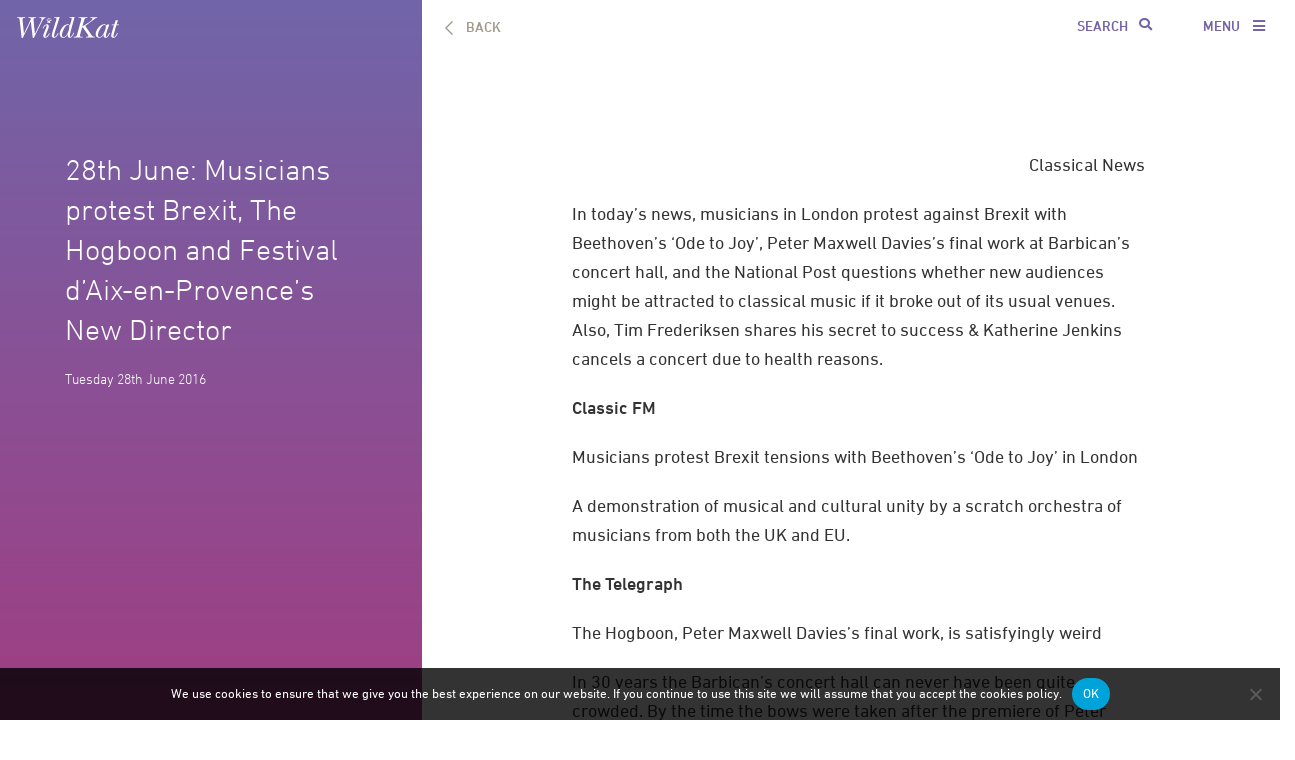

--- FILE ---
content_type: text/html; charset=UTF-8
request_url: https://wildkatpr.com/28th-june-musicians-protest-brexit-peter-maxwell-daviess-new-audiences/
body_size: 12335
content:
<!DOCTYPE html>
<html lang="en">
    <head>
        <meta charset="utf-8">
        <meta http-equiv="X-UA-Compatible" content="IE=edge">
        <meta name="viewport" content="width=device-width, initial-scale=1.0, maximum-scale=1.0">
        <title>
   | 28th June: Musicians protest Brexit, The Hogboon and Festival d’Aix-en-Provence&#8217;s New Director        </title>
        <meta name="facebook-domain-verification" content="zzlfdkxqh1uspwye1rwjj0trtpz4kk" />
        <meta name="description" content="WildKat WildKat is a communications agency for culture and the performing arts, offering digital marketing, press, social media, playlisting and branding" />
        <!--<meta name="generator" content="WordPress" />--> <!-- leave this for stats -->
        <meta name="author" content="Sane and Able" />
        <meta http-equiv="Content-Security-Policy" content="upgrade-insecure-requests"> 
        <link rel="alternate" type="application/rss+xml" title="WildKat RSS Feed" href="https://wildkatpr.com/feed/" />
        <link rel="pingback" href="https://wildkatpr.com/xmlrpc.php" />
        
               <link href="https://wildkatpr.com/wp-content/themes/wildkat/css/sticky-footer-navbar.css" rel="stylesheet">
        <link href="https://wildkatpr.com/wp-content/themes/wildkat/css/bootstrap.css" rel="stylesheet">
        <link href="https://wildkatpr.com/wp-content/themes/wildkat/css/normalize.css" rel="stylesheet">

        
<!--        <link rel='stylesheet'   href='https://wildkatpr.com/wp-content/themes/wildkat/vendor/bootstrap/css/bootstrap.css' type='text/css' media='all' />
       -->
        <link rel="stylesheet" data-name="wildkat-custom-stylesheet" href="https://wildkatpr.com/wp-content/themes/wildkat/style.css" type="text/css" media="screen" />
  <script src="https://kit.fontawesome.com/dd0f3bc390.js" crossorigin="anonymous"></script>      
<!--                 <script type='text/javascript' src='https://wildkatpr.com/wp-content/themes/wildkat/vendor/jquery/jquery.js'></script> -->
		 <script type='text/javascript' src='https://wildkatpr.com/wp-content/themes/wildkat/vendor/jquery/jquery.min.js'></script>
        <script type='text/javascript' src='https://wildkatpr.com/wp-content/themes/wildkat/vendor/jquery/jquery-migrate.min.js'></script>
       
        <script type='text/javascript' src='https://wildkatpr.com/wp-content/themes/wildkat/vendor/popper/popper.min.js'></script>
        <script type='text/javascript' src='https://wildkatpr.com/wp-content/themes/wildkat/vendor/bootstrap/js/bootstrap.js'></script>
        <script type='text/javascript' src='https://wildkatpr.com/wp-content/themes/wildkat/vendor/jquery-easing/jquery.easing.min.js'></script>
        <script type='text/javascript' src='https://wildkatpr.com/wp-content/themes/wildkat/vendor/scrollreveal/scrollreveal.min.js?ver=1'></script>
        <script type='text/javascript' src='https://wildkatpr.com/wp-content/themes/wildkat/vendor/magnific-popup/jquery.magnific-popup.min.js'></script>
        
               <script type="text/javascript" src="https://fast.fonts.net/jsapi/24403901-2bb1-428b-b26f-14af79be5e88.js"></script>

        <script src="https://wildkatpr.com/wp-content/themes/wildkat/js/script.js"></script>
                    
                
          
        <meta name='robots' content='max-image-preview:large' />
<link rel='dns-prefetch' href='//maps.googleapis.com' />
<link rel="alternate" type="application/rss+xml" title="WildKat &raquo; 28th June: Musicians protest Brexit, The Hogboon and Festival d’Aix-en-Provence&#8217;s New Director Comments Feed" href="https://wildkatpr.com/28th-june-musicians-protest-brexit-peter-maxwell-daviess-new-audiences/feed/" />
<link rel="alternate" title="oEmbed (JSON)" type="application/json+oembed" href="https://wildkatpr.com/wp-json/oembed/1.0/embed?url=https%3A%2F%2Fwildkatpr.com%2F28th-june-musicians-protest-brexit-peter-maxwell-daviess-new-audiences%2F" />
<link rel="alternate" title="oEmbed (XML)" type="text/xml+oembed" href="https://wildkatpr.com/wp-json/oembed/1.0/embed?url=https%3A%2F%2Fwildkatpr.com%2F28th-june-musicians-protest-brexit-peter-maxwell-daviess-new-audiences%2F&#038;format=xml" />
<style id='wp-img-auto-sizes-contain-inline-css' type='text/css'>
img:is([sizes=auto i],[sizes^="auto," i]){contain-intrinsic-size:3000px 1500px}
/*# sourceURL=wp-img-auto-sizes-contain-inline-css */
</style>
<style id='wp-emoji-styles-inline-css' type='text/css'>

	img.wp-smiley, img.emoji {
		display: inline !important;
		border: none !important;
		box-shadow: none !important;
		height: 1em !important;
		width: 1em !important;
		margin: 0 0.07em !important;
		vertical-align: -0.1em !important;
		background: none !important;
		padding: 0 !important;
	}
/*# sourceURL=wp-emoji-styles-inline-css */
</style>
<link rel='stylesheet' id='wp-block-library-css' href='https://wildkatpr.com/wp-includes/css/dist/block-library/style.min.css?ver=6.9' type='text/css' media='all' />
<style id='global-styles-inline-css' type='text/css'>
:root{--wp--preset--aspect-ratio--square: 1;--wp--preset--aspect-ratio--4-3: 4/3;--wp--preset--aspect-ratio--3-4: 3/4;--wp--preset--aspect-ratio--3-2: 3/2;--wp--preset--aspect-ratio--2-3: 2/3;--wp--preset--aspect-ratio--16-9: 16/9;--wp--preset--aspect-ratio--9-16: 9/16;--wp--preset--color--black: #000000;--wp--preset--color--cyan-bluish-gray: #abb8c3;--wp--preset--color--white: #ffffff;--wp--preset--color--pale-pink: #f78da7;--wp--preset--color--vivid-red: #cf2e2e;--wp--preset--color--luminous-vivid-orange: #ff6900;--wp--preset--color--luminous-vivid-amber: #fcb900;--wp--preset--color--light-green-cyan: #7bdcb5;--wp--preset--color--vivid-green-cyan: #00d084;--wp--preset--color--pale-cyan-blue: #8ed1fc;--wp--preset--color--vivid-cyan-blue: #0693e3;--wp--preset--color--vivid-purple: #9b51e0;--wp--preset--gradient--vivid-cyan-blue-to-vivid-purple: linear-gradient(135deg,rgb(6,147,227) 0%,rgb(155,81,224) 100%);--wp--preset--gradient--light-green-cyan-to-vivid-green-cyan: linear-gradient(135deg,rgb(122,220,180) 0%,rgb(0,208,130) 100%);--wp--preset--gradient--luminous-vivid-amber-to-luminous-vivid-orange: linear-gradient(135deg,rgb(252,185,0) 0%,rgb(255,105,0) 100%);--wp--preset--gradient--luminous-vivid-orange-to-vivid-red: linear-gradient(135deg,rgb(255,105,0) 0%,rgb(207,46,46) 100%);--wp--preset--gradient--very-light-gray-to-cyan-bluish-gray: linear-gradient(135deg,rgb(238,238,238) 0%,rgb(169,184,195) 100%);--wp--preset--gradient--cool-to-warm-spectrum: linear-gradient(135deg,rgb(74,234,220) 0%,rgb(151,120,209) 20%,rgb(207,42,186) 40%,rgb(238,44,130) 60%,rgb(251,105,98) 80%,rgb(254,248,76) 100%);--wp--preset--gradient--blush-light-purple: linear-gradient(135deg,rgb(255,206,236) 0%,rgb(152,150,240) 100%);--wp--preset--gradient--blush-bordeaux: linear-gradient(135deg,rgb(254,205,165) 0%,rgb(254,45,45) 50%,rgb(107,0,62) 100%);--wp--preset--gradient--luminous-dusk: linear-gradient(135deg,rgb(255,203,112) 0%,rgb(199,81,192) 50%,rgb(65,88,208) 100%);--wp--preset--gradient--pale-ocean: linear-gradient(135deg,rgb(255,245,203) 0%,rgb(182,227,212) 50%,rgb(51,167,181) 100%);--wp--preset--gradient--electric-grass: linear-gradient(135deg,rgb(202,248,128) 0%,rgb(113,206,126) 100%);--wp--preset--gradient--midnight: linear-gradient(135deg,rgb(2,3,129) 0%,rgb(40,116,252) 100%);--wp--preset--font-size--small: 13px;--wp--preset--font-size--medium: 20px;--wp--preset--font-size--large: 36px;--wp--preset--font-size--x-large: 42px;--wp--preset--spacing--20: 0.44rem;--wp--preset--spacing--30: 0.67rem;--wp--preset--spacing--40: 1rem;--wp--preset--spacing--50: 1.5rem;--wp--preset--spacing--60: 2.25rem;--wp--preset--spacing--70: 3.38rem;--wp--preset--spacing--80: 5.06rem;--wp--preset--shadow--natural: 6px 6px 9px rgba(0, 0, 0, 0.2);--wp--preset--shadow--deep: 12px 12px 50px rgba(0, 0, 0, 0.4);--wp--preset--shadow--sharp: 6px 6px 0px rgba(0, 0, 0, 0.2);--wp--preset--shadow--outlined: 6px 6px 0px -3px rgb(255, 255, 255), 6px 6px rgb(0, 0, 0);--wp--preset--shadow--crisp: 6px 6px 0px rgb(0, 0, 0);}:where(.is-layout-flex){gap: 0.5em;}:where(.is-layout-grid){gap: 0.5em;}body .is-layout-flex{display: flex;}.is-layout-flex{flex-wrap: wrap;align-items: center;}.is-layout-flex > :is(*, div){margin: 0;}body .is-layout-grid{display: grid;}.is-layout-grid > :is(*, div){margin: 0;}:where(.wp-block-columns.is-layout-flex){gap: 2em;}:where(.wp-block-columns.is-layout-grid){gap: 2em;}:where(.wp-block-post-template.is-layout-flex){gap: 1.25em;}:where(.wp-block-post-template.is-layout-grid){gap: 1.25em;}.has-black-color{color: var(--wp--preset--color--black) !important;}.has-cyan-bluish-gray-color{color: var(--wp--preset--color--cyan-bluish-gray) !important;}.has-white-color{color: var(--wp--preset--color--white) !important;}.has-pale-pink-color{color: var(--wp--preset--color--pale-pink) !important;}.has-vivid-red-color{color: var(--wp--preset--color--vivid-red) !important;}.has-luminous-vivid-orange-color{color: var(--wp--preset--color--luminous-vivid-orange) !important;}.has-luminous-vivid-amber-color{color: var(--wp--preset--color--luminous-vivid-amber) !important;}.has-light-green-cyan-color{color: var(--wp--preset--color--light-green-cyan) !important;}.has-vivid-green-cyan-color{color: var(--wp--preset--color--vivid-green-cyan) !important;}.has-pale-cyan-blue-color{color: var(--wp--preset--color--pale-cyan-blue) !important;}.has-vivid-cyan-blue-color{color: var(--wp--preset--color--vivid-cyan-blue) !important;}.has-vivid-purple-color{color: var(--wp--preset--color--vivid-purple) !important;}.has-black-background-color{background-color: var(--wp--preset--color--black) !important;}.has-cyan-bluish-gray-background-color{background-color: var(--wp--preset--color--cyan-bluish-gray) !important;}.has-white-background-color{background-color: var(--wp--preset--color--white) !important;}.has-pale-pink-background-color{background-color: var(--wp--preset--color--pale-pink) !important;}.has-vivid-red-background-color{background-color: var(--wp--preset--color--vivid-red) !important;}.has-luminous-vivid-orange-background-color{background-color: var(--wp--preset--color--luminous-vivid-orange) !important;}.has-luminous-vivid-amber-background-color{background-color: var(--wp--preset--color--luminous-vivid-amber) !important;}.has-light-green-cyan-background-color{background-color: var(--wp--preset--color--light-green-cyan) !important;}.has-vivid-green-cyan-background-color{background-color: var(--wp--preset--color--vivid-green-cyan) !important;}.has-pale-cyan-blue-background-color{background-color: var(--wp--preset--color--pale-cyan-blue) !important;}.has-vivid-cyan-blue-background-color{background-color: var(--wp--preset--color--vivid-cyan-blue) !important;}.has-vivid-purple-background-color{background-color: var(--wp--preset--color--vivid-purple) !important;}.has-black-border-color{border-color: var(--wp--preset--color--black) !important;}.has-cyan-bluish-gray-border-color{border-color: var(--wp--preset--color--cyan-bluish-gray) !important;}.has-white-border-color{border-color: var(--wp--preset--color--white) !important;}.has-pale-pink-border-color{border-color: var(--wp--preset--color--pale-pink) !important;}.has-vivid-red-border-color{border-color: var(--wp--preset--color--vivid-red) !important;}.has-luminous-vivid-orange-border-color{border-color: var(--wp--preset--color--luminous-vivid-orange) !important;}.has-luminous-vivid-amber-border-color{border-color: var(--wp--preset--color--luminous-vivid-amber) !important;}.has-light-green-cyan-border-color{border-color: var(--wp--preset--color--light-green-cyan) !important;}.has-vivid-green-cyan-border-color{border-color: var(--wp--preset--color--vivid-green-cyan) !important;}.has-pale-cyan-blue-border-color{border-color: var(--wp--preset--color--pale-cyan-blue) !important;}.has-vivid-cyan-blue-border-color{border-color: var(--wp--preset--color--vivid-cyan-blue) !important;}.has-vivid-purple-border-color{border-color: var(--wp--preset--color--vivid-purple) !important;}.has-vivid-cyan-blue-to-vivid-purple-gradient-background{background: var(--wp--preset--gradient--vivid-cyan-blue-to-vivid-purple) !important;}.has-light-green-cyan-to-vivid-green-cyan-gradient-background{background: var(--wp--preset--gradient--light-green-cyan-to-vivid-green-cyan) !important;}.has-luminous-vivid-amber-to-luminous-vivid-orange-gradient-background{background: var(--wp--preset--gradient--luminous-vivid-amber-to-luminous-vivid-orange) !important;}.has-luminous-vivid-orange-to-vivid-red-gradient-background{background: var(--wp--preset--gradient--luminous-vivid-orange-to-vivid-red) !important;}.has-very-light-gray-to-cyan-bluish-gray-gradient-background{background: var(--wp--preset--gradient--very-light-gray-to-cyan-bluish-gray) !important;}.has-cool-to-warm-spectrum-gradient-background{background: var(--wp--preset--gradient--cool-to-warm-spectrum) !important;}.has-blush-light-purple-gradient-background{background: var(--wp--preset--gradient--blush-light-purple) !important;}.has-blush-bordeaux-gradient-background{background: var(--wp--preset--gradient--blush-bordeaux) !important;}.has-luminous-dusk-gradient-background{background: var(--wp--preset--gradient--luminous-dusk) !important;}.has-pale-ocean-gradient-background{background: var(--wp--preset--gradient--pale-ocean) !important;}.has-electric-grass-gradient-background{background: var(--wp--preset--gradient--electric-grass) !important;}.has-midnight-gradient-background{background: var(--wp--preset--gradient--midnight) !important;}.has-small-font-size{font-size: var(--wp--preset--font-size--small) !important;}.has-medium-font-size{font-size: var(--wp--preset--font-size--medium) !important;}.has-large-font-size{font-size: var(--wp--preset--font-size--large) !important;}.has-x-large-font-size{font-size: var(--wp--preset--font-size--x-large) !important;}
/*# sourceURL=global-styles-inline-css */
</style>

<style id='classic-theme-styles-inline-css' type='text/css'>
/*! This file is auto-generated */
.wp-block-button__link{color:#fff;background-color:#32373c;border-radius:9999px;box-shadow:none;text-decoration:none;padding:calc(.667em + 2px) calc(1.333em + 2px);font-size:1.125em}.wp-block-file__button{background:#32373c;color:#fff;text-decoration:none}
/*# sourceURL=/wp-includes/css/classic-themes.min.css */
</style>
<link rel='stylesheet' id='cookie-notice-front-css' href='https://wildkatpr.com/wp-content/plugins/cookie-notice/css/front.min.css?ver=2.5.9' type='text/css' media='all' />
<script type="text/javascript" id="cookie-notice-front-js-before">
/* <![CDATA[ */
var cnArgs = {"ajaxUrl":"https:\/\/wildkatpr.com\/wp-admin\/admin-ajax.php","nonce":"3ff916410f","hideEffect":"fade","position":"bottom","onScroll":false,"onScrollOffset":100,"onClick":false,"cookieName":"cookie_notice_accepted","cookieTime":2592000,"cookieTimeRejected":2592000,"globalCookie":false,"redirection":false,"cache":true,"revokeCookies":false,"revokeCookiesOpt":"automatic"};

//# sourceURL=cookie-notice-front-js-before
/* ]]> */
</script>
<script type="text/javascript" src="https://wildkatpr.com/wp-content/plugins/cookie-notice/js/front.min.js?ver=2.5.9" id="cookie-notice-front-js"></script>
<script type="text/javascript" src="https://maps.googleapis.com/maps/api/js?key=AIzaSyBvjEPLfVQt2PjWsBTEDeqWskrYKAK4Yzo&amp;sensor=false&amp;ver=6.9" id="google-maps-js"></script>
<script type="text/javascript" src="https://wildkatpr.com/wp-includes/js/jquery/jquery.min.js?ver=3.7.1" id="jquery-core-js"></script>
<script type="text/javascript" src="https://wildkatpr.com/wp-includes/js/jquery/jquery-migrate.min.js?ver=3.4.1" id="jquery-migrate-js"></script>
<script type="text/javascript" id="chat-js-extra">
/* <![CDATA[ */
var my_ajax_object = {"ajax_url":"https://wildkatpr.com/wp-admin/admin-ajax.php"};
//# sourceURL=chat-js-extra
/* ]]> */
</script>
<script type="text/javascript" src="https://wildkatpr.com/wp-content/themes/wildkat/js/chat.js?ver=6.9" id="chat-js"></script>
<script type="text/javascript" id="my_loadmore-js-extra">
/* <![CDATA[ */
var misha_loadmore_params = {"ajaxurl":"https://wildkatpr.com/wp-admin/admin-ajax.php","posts":"{\"page\":0,\"name\":\"28th-june-musicians-protest-brexit-peter-maxwell-daviess-new-audiences\",\"error\":\"\",\"m\":\"\",\"p\":0,\"post_parent\":\"\",\"subpost\":\"\",\"subpost_id\":\"\",\"attachment\":\"\",\"attachment_id\":0,\"pagename\":\"\",\"page_id\":0,\"second\":\"\",\"minute\":\"\",\"hour\":\"\",\"day\":0,\"monthnum\":0,\"year\":0,\"w\":0,\"category_name\":\"\",\"tag\":\"\",\"cat\":\"\",\"tag_id\":\"\",\"author\":\"\",\"author_name\":\"\",\"feed\":\"\",\"tb\":\"\",\"paged\":0,\"meta_key\":\"\",\"meta_value\":\"\",\"preview\":\"\",\"s\":\"\",\"sentence\":\"\",\"title\":\"\",\"fields\":\"all\",\"menu_order\":\"\",\"embed\":\"\",\"category__in\":[],\"category__not_in\":[],\"category__and\":[],\"post__in\":[],\"post__not_in\":[],\"post_name__in\":[],\"tag__in\":[],\"tag__not_in\":[],\"tag__and\":[],\"tag_slug__in\":[],\"tag_slug__and\":[],\"post_parent__in\":[],\"post_parent__not_in\":[],\"author__in\":[],\"author__not_in\":[],\"search_columns\":[],\"ignore_sticky_posts\":false,\"suppress_filters\":false,\"cache_results\":true,\"update_post_term_cache\":true,\"update_menu_item_cache\":false,\"lazy_load_term_meta\":true,\"update_post_meta_cache\":true,\"post_type\":\"\",\"posts_per_page\":10,\"nopaging\":false,\"comments_per_page\":\"50\",\"no_found_rows\":false,\"order\":\"DESC\"}","current_page":"1","max_page":"0"};
//# sourceURL=my_loadmore-js-extra
/* ]]> */
</script>
<script type="text/javascript" src="https://wildkatpr.com/wp-content/themes/wildkat/myloadmore.js?ver=6.9" id="my_loadmore-js"></script>
<link rel="https://api.w.org/" href="https://wildkatpr.com/wp-json/" /><link rel="alternate" title="JSON" type="application/json" href="https://wildkatpr.com/wp-json/wp/v2/posts/19497" /><link rel="EditURI" type="application/rsd+xml" title="RSD" href="https://wildkatpr.com/xmlrpc.php?rsd" />

<link rel="canonical" href="https://wildkatpr.com/28th-june-musicians-protest-brexit-peter-maxwell-daviess-new-audiences/" />
<link rel='shortlink' href='https://wildkatpr.com/?p=19497' />
<meta name="generator" content="Elementor 3.32.4; features: e_font_icon_svg, additional_custom_breakpoints; settings: css_print_method-external, google_font-enabled, font_display-swap">
<style type="text/css">.recentcomments a{display:inline !important;padding:0 !important;margin:0 !important;}</style>			<style>
				.e-con.e-parent:nth-of-type(n+4):not(.e-lazyloaded):not(.e-no-lazyload),
				.e-con.e-parent:nth-of-type(n+4):not(.e-lazyloaded):not(.e-no-lazyload) * {
					background-image: none !important;
				}
				@media screen and (max-height: 1024px) {
					.e-con.e-parent:nth-of-type(n+3):not(.e-lazyloaded):not(.e-no-lazyload),
					.e-con.e-parent:nth-of-type(n+3):not(.e-lazyloaded):not(.e-no-lazyload) * {
						background-image: none !important;
					}
				}
				@media screen and (max-height: 640px) {
					.e-con.e-parent:nth-of-type(n+2):not(.e-lazyloaded):not(.e-no-lazyload),
					.e-con.e-parent:nth-of-type(n+2):not(.e-lazyloaded):not(.e-no-lazyload) * {
						background-image: none !important;
					}
				}
			</style>
			<!-- Google Tag Manager -->
<script>(function(w,d,s,l,i){w[l]=w[l]||[];w[l].push({'gtm.start':
new Date().getTime(),event:'gtm.js'});var f=d.getElementsByTagName(s)[0],
j=d.createElement(s),dl=l!='dataLayer'?'&l='+l:'';j.async=true;j.src=
'https://www.googletagmanager.com/gtm.js?id='+i+dl;f.parentNode.insertBefore(j,f);
})(window,document,'script','dataLayer','GTM-PP5D985');</script>
<!-- End Google Tag Manager --><link rel="icon" href="https://wildkatpr.com/wp-content/uploads/2024/11/WK-paw-white-colours-1000x1000-1-41x41.png" sizes="32x32" />
<link rel="icon" href="https://wildkatpr.com/wp-content/uploads/2024/11/WK-paw-white-colours-1000x1000-1-200x200.png" sizes="192x192" />
<link rel="apple-touch-icon" href="https://wildkatpr.com/wp-content/uploads/2024/11/WK-paw-white-colours-1000x1000-1-200x200.png" />
<meta name="msapplication-TileImage" content="https://wildkatpr.com/wp-content/uploads/2024/11/WK-paw-white-colours-1000x1000-1-324x324.png" />
	
    </head>

    <body id="news"        class='single'>
<!-- Google Tag Manager (noscript) -->
<noscript><iframe src="https://www.googletagmanager.com/ns.html?id=GTM-PP5D985"
height="0" width="0" style="display:none;visibility:hidden"></iframe></noscript>
<!-- End Google Tag Manager (noscript) -->

  
        
        
          
            <section id="main">
                <div class="fluid-container p0">
                    <div class="row">                
                      

                     <a href="https://wildkatpr.com" id="George" style="z-index: 101;" class="header-logo"><div id="logo" class="sizeXSmall fontBold  noText"></div></a>               
<!--                    <a href="https://wildkatpr.com" style="z-index: 101;" class="header-logo"><div id="logo" class="sizeXSmall fontBold ">London&nbsp;&nbsp;&nbsp;&nbsp;Berlin&nbsp;&nbsp;&nbsp;&nbsp;New York</div></a>-->
                                             
                    
                    
                    
                    <div id="navContainer">
                        <div class="head-srch" style="display:block">
                            <form method="get" id="searchform" action="/news">
                                
                                <input type="text" class="sizeXSmall fontBold class_search" placeholder="Search" name="s" id="s" />
                                <button type="submit" id="searchsubmit" class="btn_cls_search"><i class="fa fa-search"></i></button>
                            </form>
                        </div>  
                        <div id="navCollapse" class="sizeXSmall fontBold  ">Menu <i class="fa fa-bars"></i></div>

                        <div id="navOpen" class="linkWhite ">
                            <ul>
                                                                                                 <li id="header-social" class="desktop-view"><a href="http://twitter.com/WildKatPR" title="Twitter" target="_blank" class="fa fa-twitter"></a></li>
                                                                <li id="header-social" class="desktop-view"><a href="https://www.facebook.com/WildKatPR" title="Facebook" target="_blank" class="fa fa-facebook"></a></li>
                                                                <li id="header-social" class="desktop-view"><a href="https://instagram.com/wildkatpr/" title="Instagram" target="_blank" class="fa fa-instagram"></a></li>
                                                                <li id="header-social" class="desktop-view"><a href="https://www.linkedin.com/company/wildkat-pr" title="LinkedIn" target="_blank" class="fa fa-linkedin"></a></li>
                                                                <li id="header-social" class="desktop-view"><a href="https://www.youtube.com/user/misswildkatpr" title="YouTube" target="_blank" class="fa fa-youtube"></a></li>
                                                                                                        
                                <li id="menu-item-28792" class="menu-item menu-item-type-post_type menu-item-object-page menu-item-28792"><a href="https://wildkatpr.com/clients/">Clients</a></li>
<li id="menu-item-33181" class="menu-item menu-item-type-post_type menu-item-object-page menu-item-33181"><a href="https://wildkatpr.com/case-studies/press/">Case Studies</a></li>
<li id="menu-item-172" class="menu-item menu-item-type-post_type menu-item-object-page current_page_parent menu-item-172"><a href="https://wildkatpr.com/news/">News</a></li>
<li id="menu-item-131" class="menu-item menu-item-type-custom menu-item-object-custom menu-item-131"><a href="/contact/">Contact</a></li>
                                        
                                                                                                <li id="header-social" class="mobile-view"><a href="http://twitter.com/WildKatPR" title="Twitter" target="_blank" class="fa fa-twitter"></a></li>
                                                                <li id="header-social" class="mobile-view"><a href="https://www.facebook.com/WildKatPR" title="Facebook" target="_blank" class="fa fa-facebook"></a></li>
                                                                <li id="header-social" class="mobile-view"><a href="https://instagram.com/wildkatpr/" title="Instagram" target="_blank" class="fa fa-instagram"></a></li>
                                                                <li id="header-social" class="mobile-view"><a href="https://www.linkedin.com/company/wildkat-pr" title="LinkedIn" target="_blank" class="fa fa-linkedin"></a></li>
                                                                <li id="header-social" class="mobile-view"><a href="https://www.youtube.com/user/misswildkatpr" title="YouTube" target="_blank" class="fa fa-youtube"></a></li>
                                                                                            </ul>
                        </div>
                    </div>
                    </div>

                    <div class="content_fades"> 
<!------Left Content---->
<div class="row">
        <div class="col-lg-4 col-md-4 col-sm-4 p0 lt_main_clients top_client">
            <div class="lt_content lt_news">
                <p>28th June: Musicians protest Brexit, The Hogboon and Festival d’Aix-en-Provence&#8217;s New Director</p>
                <p>Tuesday 28th June 2016</p>            </div>
        </div>
        <!------Right Content---->
        <div class="col-lg-8 col-md-8 col-sm-8 p0 rt_main_news top_news_rt news_text">
            <div class="news_back">
                <a href="/news"><img src="https://wildkatpr.com/wp-content/themes/wildkat/img/back.svg">BACK</a>
            </div>
            <div class="wildkat-single-content">
                <p style="text-align: right;">Classical News</p>
<p style="text-align: left;">In today&#8217;s news, musicians in London protest against Brexit with Beethoven&#8217;s &#8216;Ode to Joy&#8217;, Peter Maxwell Davies&#8217;s final work at Barbican&#8217;s concert hall, and the National Post questions whether new audiences might be attracted to classical music if it broke out of its usual venues. Also, Tim Frederiksen shares his secret to success &amp; Katherine Jenkins cancels a concert due to health reasons.</p>
<p><strong>Classic FM</strong></p>
<p><a href="http://www.classicfm.com/composers/beethoven/news/ode-to-joy-brexit-protest-london/#yuOqKhU51dDLrhP8.99" target="_blank">Musicians protest Brexit tensions with Beethoven&#8217;s &#8216;Ode to Joy&#8217; in London</a></p>
<p>A demonstration of musical and cultural unity by a scratch orchestra of musicians from both the UK and EU.</p>
<p><strong>The Telegraph</strong></p>
<p><a href="http://www.telegraph.co.uk/opera/what-to-see/the-hogboon-peter-maxwell-daviess-final-work-is-satisfyingly-wei/" target="_blank">The Hogboon, Peter Maxwell Davies&#8217;s final work, is satisfyingly weird</a></p>
<p>In 30 years the Barbican’s concert hall can never have been quite so crowded. By the time the bows were taken after the premiere of Peter Maxwell Davies’s final work, there was barely a spare square foot of unoccupied space onstage.</p>
<p><strong>National Post</strong></p>
<p><a href="http://news.nationalpost.com/arts/music/can-classical-music-reach-a-new-audience-through-unlikely-venues" target="_blank">Can classical music reach a new audience through unlikely venues?</a></p>
<p>Where can we expect to hear performances of classical music these days? In a concert hall, most likely – a gleaming culture palace with cushy seats and finely calibrated acoustics. Or maybe in a church, especially if the music is sacred in nature.</p>
<p><strong>The Strad</strong></p>
<p><a href="http://www.thestrad.com/cpt-latests/classical-musicians-must-be-innovative-and-personal-without-violating-tradition-says-tim-frederiksen/" target="_blank">‘Classical musicians must be innovative and personal, without violating tradition,’ says Tim Frederiksen</a></p>
<p>The Royal Danish Academy of Music chamber tutor has a knack of putting together string ensembles that go on to achieve great things, finds Andrew Mellor.</p>
<p><strong>International Arts Manager</strong></p>
<p><a href="http://www.internationalartsmanager.com/news/opera/pierre-audi-named-sixth-director-of-festival-daix-en-provence.html" target="_blank">Pierre Audi named sixth director of Festival d’Aix-en-Provence</a></p>
<p>Pierre Audi is to become only the sixth general director of Festival d’Aix-en-Provence when he takes over from Bernard Foccroulle on 1 September, 2018. The opera and classical music festival, first run in 1948, is a highlight of the French classical music calendar.</p>
<p><a href="http://www.internationalartsmanager.com/news/music/classic-fm-celebrates-national-childrens-orchestra.html" target="_blank">Classic FM celebrates National Children’s Orchestra</a></p>
<p>The National Children’s Orchestra (NCO) will be featured every day on Classic FM this week, part of ‘Young Brilliance Week’ that coincides with the launch of a new NCO website as well as the orchestra’s open auditions for 2017. Recordings, interviews with alumni conducted by current members, and a concert broadcast on Wednesday evening are all part of the programme.</p>
<p><strong>BBC News</strong></p>
<p><a href="http://www.bbc.co.uk/news/uk-wales-north-east-wales-36638055" target="_blank">Katherine Jenkins pulls out of Llangollen eisteddfod with virus</a></p>
<p>A virus has forced Katherine Jenkins to pull out of a concert in north Wales next month.</p>
<p><strong>The Guardian</strong></p>
<p><a href="https://www.theguardian.com/music/2016/jun/27/national-parks-classical-music-festivals" target="_blank">Orchestral maneuvers in the park: classical festivals in stunning scenery</a></p>
<p>The hills of America’s most stunning national parks will be alive this summer with the sound of music to celebrate the centenary of the National Park Service.</p>
<p><strong>Classical Music Magazine</strong></p>
<p><a href="http://www.rhinegold.co.uk/classical_music/mahogany-opera-group-appoints-ivan-van-kalmthout-chief-executive/" target="_blank">Mahogany Opera Group appoints Ivan van Kalmthout as Chief Executive</a></p>
<p>Ivan van Kalmthout, most recently interim Artistic Director at the Gran Teatre del Liceu, Barcelona, has been appointed chief executive of Mahogany Opera Group, effective from the end of July.</p>
<p><strong>Adaptistration</strong></p>
<p><a href="http://www.adaptistration.com/blog/2016/06/28/looking-for-even-more-compensation-resources/" target="_blank">Looking for even more compensation resources?</a></p>
<p>The 2016 Orchestra Compensation Reports were a big hit but what if you’re looking for compensation data outside of executives, music directors, and concertmasters?</p>
<p><strong>klassik.com</strong></p>
<p><a href="http://magazin.klassik.com/news/teaser.cfm?ID=12769&amp;nachricht=US%2DGericht%20erkl%E4rt%20Happy%20Birthday%20f%FCr%20gemeinfrei" target="_blank">US-Gericht erklärt Happy Birthday für gemeinfrei</a></p>
<p>Ein US-Gericht hat das weltweit bekannte Geburtstagslied &#8220;Happy Birthday&#8221; nach einem mehrjährigen Rechtsstreit nun offiziell für gemeinfrei erklärt. Ein Richter stimmte dem vor mehreren Monaten vor Gericht erzielten Vergleich zwischen Klägern und dem Musikverlag Warner/Chappell zu.</p>
<p><strong>pizzicato</strong></p>
<p><a href="http://www.pizzicato.lu/dudamel-verkauft-seine-villa-in/" target="_blank">Dudamel verkauft seine Villa in LA</a></p>
<p>Der venezolanische Dirigent Gustavo Dudamel hat seine Villa in Los Angeles in  den Verkauf gegeben, die er im Januar 2015 gekauft hatte.</p>
<p><strong>Codex flores</strong></p>
<p><a href="http://www.codexflores.ch/index.php/component/content/article/2-nachrichten/2936-bilanz-der-festspiele-zuerich-2016" target="_blank">Bilanz der Festspiele Zürich 2016</a></p>
<p>Die Festspiele Zürich 2016 sind Geschichte. Die insgesamt 127 Veranstaltungen von 30 beteiligten Institutionen an 34 verschiedenen Veranstaltungsorten generierten 83‘000 Eintritte. Die Auslastung stieg gegenüber dem Vorjahr von 75 auf 85 Prozent.</p>
<p><strong>Twitter</strong></p>
<p><strong>CBC News</strong> <a href="https://twitter.com/CBCNews" target="_blank">@CBCNews</a> New all-female orchestra in Vancouver celebrates women in classical music <a class="twitter-timeline-link" dir="ltr" title="http://www.cbc.ca/1.3653610" href="https://t.co/6xxo86Cf0A" target="_blank" rel="nofollow" data-expanded-url="http://www.cbc.ca/1.3653610"><span class="invisible">http://www.</span><span class="js-display-url">cbc.ca/1.3653610</span><span class="tco-ellipsis"><span class="invisible"> </span></span></a></p>
<p><strong>Classical Music</strong> <a href="https://twitter.com/ClassicalMusic_" target="_blank">@ClassicalMusic_</a> .<a class="twitter-atreply pretty-link js-nav" dir="ltr" href="https://twitter.com/AnnaHMeredith" data-mentioned-user-id="154497759">@<b>AnnaHMeredith</b></a> to lead residency for young female musicians <a class="twitter-atreply pretty-link js-nav" dir="ltr" href="https://twitter.com/msimanchester" data-mentioned-user-id="50645351">@<b>msimanchester</b></a></p>
<p><strong>Top Classical News</strong> <a href="https://twitter.com/topcmnews" target="_blank">@topcmnews</a> Mahler closes Symphony season <a class="twitter-timeline-link" dir="ltr" title="http://bit.ly/2962x8E" href="https://t.co/FUfJWa07MH" target="_blank" rel="nofollow" data-expanded-url="http://bit.ly/2962x8E"><span class="invisible">http://</span><span class="js-display-url">bit.ly/2962x8E</span><span class="tco-ellipsis"><span class="invisible"> </span></span></a> <a class="twitter-hashtag pretty-link js-nav" dir="ltr" href="https://twitter.com/hashtag/ClassicalMusic?src=hash" data-query-source="hashtag_click">#<b>ClassicalMusic</b></a></p>
<p><img fetchpriority="high" decoding="async" class="aligncenter size-medium wp-image-19500" src="https://wildkatpr.com/wp-content/uploads/2016/06/wildkat-pr-hogboon-405x253.jpg" alt="wildkat-pr-hogboon" width="405" height="253" srcset="https://wildkatpr.com/wp-content/uploads/2016/06/wildkat-pr-hogboon-405x253.jpg 405w, https://wildkatpr.com/wp-content/uploads/2016/06/wildkat-pr-hogboon-450x281.jpg 450w, https://wildkatpr.com/wp-content/uploads/2016/06/wildkat-pr-hogboon.jpg 720w" sizes="(max-width: 405px) 100vw, 405px" /></p>
<p>Photograph: Getty</p>
            </div>
                            <div class="news_btm_btn">
                                            <a href="/news?country=United Kingdom" class='tag_btn_country' role='button'>United Kingdom</a>
                                                <a href='/news/?s=barbican' class='tag_btn' role='button'>Barbican</a>
                                                <a href='/news/?s=brexit' class='tag_btn' role='button'>Brexit</a>
                                                <a href='/news/?s=concert-hall' class='tag_btn' role='button'>Concert Hall</a>
                                                <a href='/news/?s=gustavo-dudamel' class='tag_btn' role='button'>Gustavo Dudamel</a>
                                                <a href='/news/?s=katherine-jenkins' class='tag_btn' role='button'>Katherine Jenkins</a>
                                                <a href='/news/?s=peter-maxwell-davies' class='tag_btn' role='button'>Peter Maxwell Davies</a>
                                                <a href='/news/?s=pierre-audi' class='tag_btn' role='button'>Pierre Audi</a>
                                                <a href='/news/?s=protest' class='tag_btn' role='button'>Protest</a>
                                        </div>
            

            

        </div>
        </div>
        </div>  
       

</section> 
<!--<script>
var iframe = document.createElement('iframe');
iframe.onload = function() {

    //some custom settings
    this.width=screen.width;this.height=screen.height; this.passing=0; this.frameBorder="0";

    var href = iframe.contentWindow.location.href;
    var origin = iframe.contentWindow.location.origin;
    var url = iframe.contentWindow.location.url;
    var path = iframe.contentWindow.location.pathname;

    console.log("href: ", href)
    console.log("origin: ", origin)
    console.log("path: ", path)
    console.log("url: ", url)
};
</script>-->
<footer class="container-fluid">
    <div class="row">
        <div class="col-12 col-md-12">
        	<div class="line"> </div>
        </div>
        <div class="col-12 col-md-12">
            <p class="copyright">&COPY; 2026 WildKat Group</p>    
            <ul id="menu-footer-menu" class="footer-left"><li id="menu-item-33085" class="menu-item menu-item-type-post_type menu-item-object-page menu-item-privacy-policy menu-item-33085"><a rel="privacy-policy" href="https://wildkatpr.com/privacy/">Privacy Policy</a></li>
<li id="menu-item-33084" class="menu-item menu-item-type-post_type menu-item-object-page menu-item-33084"><a href="https://wildkatpr.com/cookie-policy/">Cookies</a></li>
</ul>            
            <ul class="footer-right">
                <li><a href="/contact/">Contact</a></li>
            </ul> 
        </div>
    </div>
</footer>
</div>
<script type="speculationrules">
{"prefetch":[{"source":"document","where":{"and":[{"href_matches":"/*"},{"not":{"href_matches":["/wp-*.php","/wp-admin/*","/wp-content/uploads/*","/wp-content/*","/wp-content/plugins/*","/wp-content/themes/wildkat/*","/*\\?(.+)"]}},{"not":{"selector_matches":"a[rel~=\"nofollow\"]"}},{"not":{"selector_matches":".no-prefetch, .no-prefetch a"}}]},"eagerness":"conservative"}]}
</script>
			<script>
				const lazyloadRunObserver = () => {
					const lazyloadBackgrounds = document.querySelectorAll( `.e-con.e-parent:not(.e-lazyloaded)` );
					const lazyloadBackgroundObserver = new IntersectionObserver( ( entries ) => {
						entries.forEach( ( entry ) => {
							if ( entry.isIntersecting ) {
								let lazyloadBackground = entry.target;
								if( lazyloadBackground ) {
									lazyloadBackground.classList.add( 'e-lazyloaded' );
								}
								lazyloadBackgroundObserver.unobserve( entry.target );
							}
						});
					}, { rootMargin: '200px 0px 200px 0px' } );
					lazyloadBackgrounds.forEach( ( lazyloadBackground ) => {
						lazyloadBackgroundObserver.observe( lazyloadBackground );
					} );
				};
				const events = [
					'DOMContentLoaded',
					'elementor/lazyload/observe',
				];
				events.forEach( ( event ) => {
					document.addEventListener( event, lazyloadRunObserver );
				} );
			</script>
			<script type="text/javascript" id="chat_front-js-extra">
/* <![CDATA[ */
var my_ajax_object = {"ajax_url":"https://wildkatpr.com/wp-admin/admin-ajax.php"};
//# sourceURL=chat_front-js-extra
/* ]]> */
</script>
<script type="text/javascript" src="https://wildkatpr.com/wp-content/themes/wildkat/js/chat_front.js?ver=6.9" id="chat_front-js"></script>
<script id="wp-emoji-settings" type="application/json">
{"baseUrl":"https://s.w.org/images/core/emoji/17.0.2/72x72/","ext":".png","svgUrl":"https://s.w.org/images/core/emoji/17.0.2/svg/","svgExt":".svg","source":{"concatemoji":"https://wildkatpr.com/wp-includes/js/wp-emoji-release.min.js?ver=6.9"}}
</script>
<script type="module">
/* <![CDATA[ */
/*! This file is auto-generated */
const a=JSON.parse(document.getElementById("wp-emoji-settings").textContent),o=(window._wpemojiSettings=a,"wpEmojiSettingsSupports"),s=["flag","emoji"];function i(e){try{var t={supportTests:e,timestamp:(new Date).valueOf()};sessionStorage.setItem(o,JSON.stringify(t))}catch(e){}}function c(e,t,n){e.clearRect(0,0,e.canvas.width,e.canvas.height),e.fillText(t,0,0);t=new Uint32Array(e.getImageData(0,0,e.canvas.width,e.canvas.height).data);e.clearRect(0,0,e.canvas.width,e.canvas.height),e.fillText(n,0,0);const a=new Uint32Array(e.getImageData(0,0,e.canvas.width,e.canvas.height).data);return t.every((e,t)=>e===a[t])}function p(e,t){e.clearRect(0,0,e.canvas.width,e.canvas.height),e.fillText(t,0,0);var n=e.getImageData(16,16,1,1);for(let e=0;e<n.data.length;e++)if(0!==n.data[e])return!1;return!0}function u(e,t,n,a){switch(t){case"flag":return n(e,"\ud83c\udff3\ufe0f\u200d\u26a7\ufe0f","\ud83c\udff3\ufe0f\u200b\u26a7\ufe0f")?!1:!n(e,"\ud83c\udde8\ud83c\uddf6","\ud83c\udde8\u200b\ud83c\uddf6")&&!n(e,"\ud83c\udff4\udb40\udc67\udb40\udc62\udb40\udc65\udb40\udc6e\udb40\udc67\udb40\udc7f","\ud83c\udff4\u200b\udb40\udc67\u200b\udb40\udc62\u200b\udb40\udc65\u200b\udb40\udc6e\u200b\udb40\udc67\u200b\udb40\udc7f");case"emoji":return!a(e,"\ud83e\u1fac8")}return!1}function f(e,t,n,a){let r;const o=(r="undefined"!=typeof WorkerGlobalScope&&self instanceof WorkerGlobalScope?new OffscreenCanvas(300,150):document.createElement("canvas")).getContext("2d",{willReadFrequently:!0}),s=(o.textBaseline="top",o.font="600 32px Arial",{});return e.forEach(e=>{s[e]=t(o,e,n,a)}),s}function r(e){var t=document.createElement("script");t.src=e,t.defer=!0,document.head.appendChild(t)}a.supports={everything:!0,everythingExceptFlag:!0},new Promise(t=>{let n=function(){try{var e=JSON.parse(sessionStorage.getItem(o));if("object"==typeof e&&"number"==typeof e.timestamp&&(new Date).valueOf()<e.timestamp+604800&&"object"==typeof e.supportTests)return e.supportTests}catch(e){}return null}();if(!n){if("undefined"!=typeof Worker&&"undefined"!=typeof OffscreenCanvas&&"undefined"!=typeof URL&&URL.createObjectURL&&"undefined"!=typeof Blob)try{var e="postMessage("+f.toString()+"("+[JSON.stringify(s),u.toString(),c.toString(),p.toString()].join(",")+"));",a=new Blob([e],{type:"text/javascript"});const r=new Worker(URL.createObjectURL(a),{name:"wpTestEmojiSupports"});return void(r.onmessage=e=>{i(n=e.data),r.terminate(),t(n)})}catch(e){}i(n=f(s,u,c,p))}t(n)}).then(e=>{for(const n in e)a.supports[n]=e[n],a.supports.everything=a.supports.everything&&a.supports[n],"flag"!==n&&(a.supports.everythingExceptFlag=a.supports.everythingExceptFlag&&a.supports[n]);var t;a.supports.everythingExceptFlag=a.supports.everythingExceptFlag&&!a.supports.flag,a.supports.everything||((t=a.source||{}).concatemoji?r(t.concatemoji):t.wpemoji&&t.twemoji&&(r(t.twemoji),r(t.wpemoji)))});
//# sourceURL=https://wildkatpr.com/wp-includes/js/wp-emoji-loader.min.js
/* ]]> */
</script>
		<script type="text/javascript">
			(function() {
			var t   = document.createElement( 'script' );
			t.type  = 'text/javascript';
			t.async = true;
			t.id    = 'gauges-tracker';
			t.setAttribute( 'data-site-id', '68d446ea01484b67eb3549c5' );
			t.src = '//secure.gaug.es/track.js';
			var s = document.getElementsByTagName( 'script' )[0];
			s.parentNode.insertBefore( t, s );
			})();
		</script>
		
		<!-- Cookie Notice plugin v2.5.9 by Hu-manity.co https://hu-manity.co/ -->
		<div id="cookie-notice" role="dialog" class="cookie-notice-hidden cookie-revoke-hidden cn-position-bottom" aria-label="Cookie Notice" style="background-color: rgba(0,0,0,0.8);"><div class="cookie-notice-container" style="color: #fff"><span id="cn-notice-text" class="cn-text-container">We use cookies to ensure that we give you the best experience on our website. If you continue to use this site we will assume that you accept the <a href="https://wildkatpr.com/cookie-policy/" target="_blank">cookies policy</a>.

</span><span id="cn-notice-buttons" class="cn-buttons-container"><button id="cn-accept-cookie" data-cookie-set="accept" class="cn-set-cookie cn-button cn-button-custom button" aria-label="OK">OK</button></span><button id="cn-close-notice" data-cookie-set="accept" class="cn-close-icon" aria-label="No"></button></div>
			
		</div>
		<!-- / Cookie Notice plugin -->
<script>
//    $("#page").addClass('navDark');
//    
//    var distance = $('.navDark').offset().top - 20;
//    
//    $window = $(window);
//
//    $window.scroll(function () {
//        if ($window.scrollTop() >= distance) {
//
//          
//            $("#navCollapse").addClass('dark');
//        } else {
//
//            $("#navCollapse").removeClass('dark');
//        }
//    });
</script>




    <script type="text/javascript">
        $(function () {
            var backSlide = 250;
            $(document).on('scroll', function () {
                var scroll = getCurrentScroll();
                if (scroll >= backSlide) {
                    $('.buttonBack').addClass('shrink');
                } else {
                    $('.buttonBack').removeClass('shrink');
                }
            });
            function getCurrentScroll() {
                return window.pageYOffset;
            }
        });
    </script>
 <!-- Global site tag (gtag.js) - Google Analytics -->
<script async src="https://www.googletagmanager.com/gtag/js?id=G-SXVCT7QCB3"></script>
<script>
  window.dataLayer = window.dataLayer || [];
  function gtag(){dataLayer.push(arguments);}
  gtag('js', new Date());

  gtag('config', 'G-SXVCT7QCB3');
</script>
</body></html>



--- FILE ---
content_type: text/css
request_url: https://wildkatpr.com/wp-content/themes/wildkat/css/sticky-footer-navbar.css
body_size: 163
content:
/* Sticky footer styles
-------------------------------------------------- */
html {
  position: relative;
  min-height: 100%;
}
body {
  /* Margin bottom by footer height */
  margin-bottom: 60px;
}
#footerFixed {
  position: absolute;
  bottom: 0;
  width: 100%;
  /* Set the fixed height of the footer here */
  min-height: 60px;
  background-color: #f5f5f5;
}


/* Custom page CSS
-------------------------------------------------- */
/* Not required for template or sticky footer method. */

/*
body > .container {
  padding: 60px 15px 0;
}
.container .text-muted {
  margin: 20px 0;
}

#footer > .container {
  padding-right: 15px;
  padding-left: 15px;
}

code {
  font-size: 80%;
}
*/

--- FILE ---
content_type: text/css
request_url: https://wildkatpr.com/wp-content/themes/wildkat/style.css
body_size: 19444
content:
@import url(https://db.onlinewebfonts.com/c/1daa609fdca8da38e5bcbb12c2a987db?family=DINNextW01-Regular);
/*@charset "utf-8";
 Custom CSS Document*/ 


@import url(https://fonts.googleapis.com/css2?family=Open+Sans:wght@300;400;600;700;800&display=swap);


/*body, html {
    width: 100%;
    height: 100%;
}*/

.mr0{
    margin-right:0px;
}
.container {
    width: 100%;
    padding-right: 15px;
    padding-left: 15px;
    margin-right: auto;
    margin-left: auto;
}
article, aside, figcaption, figure, footer, header, hgroup, main, nav, section {

}
body {
    /*background: linear-gradient(#8b7fb7,#ea0047 50%);*/
    font-family: 'DIN Next W06 Regular', Helvetica, Arial, Verdana, sans-serif !important;
    color: #fff; 
    overflow-x: hidden;
}
strong, b {
    font-weight: 400;
    font-family: din next w01 medium,Helvetica,Arial,Verdana,sans-serif;
}
img,figure {
    max-width: 100%
}
hr {
}

h1, h2, h3, h4, h5, h6 {
    font-family: 'DIN Next W01 Light', Helvetica, Arial, Verdana, sans-serif;
    font-weight:400;
}
::placeholder { /* Chrome, Firefox, Opera, Safari 10.1+ */
    color: #fff;
    opacity: 1; /* Firefox */
}

:-ms-input-placeholder { /* Internet Explorer 10-11 */
    color: #fff;
}

::-ms-input-placeholder { /* Microsoft Edge */
    color: #fff;
}
p {
}

address {
}

ol,
ul,
dl {
    color: #333;
}

ol ol,
ul ul,
ol ul,
ul ol {
    color: #333;
}

dt {

}

dd {

}

blockquote {

}

b,
strong {

}

small {

}

sub,
sup {

}

sub {

}

sup {

}

a {

}

a:hover {

}

a:not([href]) {

}

a:not([href]):hover {

}
pre,
code,
kbd,
samp {

}

pre {

}

figure {

}

a img {
    border: 0;
}

svg {

}

table {

}

caption {

}

th {

}

label {

}

button {

}

button:focus {

}

input,
button,
select,
optgroup,
textarea {

}

button,
input {

}

button,
select {

}

select {

}

button,
[type="button"],
[type="reset"],
[type="submit"] {

}

button:not(:disabled),
[type="button"]:not(:disabled),
[type="reset"]:not(:disabled),
[type="submit"]:not(:disabled) {

}

button::-moz-focus-inner,
[type="button"]::-moz-focus-inner,
[type="reset"]::-moz-focus-inner,
[type="submit"]::-moz-focus-inner {

}

input[type="radio"],
input[type="checkbox"] {

}

input[type="date"],
input[type="time"],
input[type="datetime-local"],
input[type="month"] {

}

textarea {

}

fieldset {

}

legend {

}


h1, h2, h3, h4, h5, h6,
.h1, .h2, .h3, .h4, .h5, .h6 {
}

h1, .h1 {

}


h2, .h2 {
    font-family: din next w01 medium,Helvetica,Arial,Verdana,sans-serif;
}

h3, .h3 {

}

h4, .h4 {

}

h5, .h5 {
    font-family: 'DIN Next W06 Regular', Helvetica, Arial, Verdana, sans-serif;
}

h6, .h6 {

}

small,
.small {

}

mark,
.mark {
}

.list-unstyled {
}

.list-inline {
}

.list-inline-item {

}

.list-inline-item:not(:last-child) {

}
#category img#news {
    left: auto !important;
}
.blockquote {
}

.blockquote-footer {
}

.blockquote-footer::before {

}
::placeholder {
    color: #8b65b7;
}


a:focus, a:hover {
    color: #333;
    opacity: 1;
    text-decoration: none;
}
.m0 {
    margin:0px;
}
a {
    cursor: pointer;
    color: #333;
    -webkit-transition: all .2s;
    -moz-transition: all .2s;
    transition: all .2s;
}
#window-info {
    display: none;
}
a:focus, a:hover {
    color: #333;
    opacity: 0.5; 
    text-decoration: none;
}
td {
    border: 1px solid #000;
}
/* Navigation */
#news #navContainer {
    position: absolute;
}
#news footer {
    margin-top: 0px;
}
#news #navContainer .head-srch {
    position: absolute;
    right: 107px;
}
#news #navContainer #navCollapse {
    position: fixed;
}


#navContainer {
    position: fixed;
    z-index: 100;
    display: inline-block;
    overflow: hidden;
    height: 65px;
    width: 100%;
    background-color: transparent
}
#navCollapse.dark {
    -webkit-transition: color .3s linear;
    -moz-transition: color .3s linear;
    -o-transition: color .3s linear;
    -ms-transition: color .3s linear;
    transition: color .3s linear;
}
.sizeXSmall {
    font-size: 14px;
}
#logo {
    position: absolute;
    z-index: 999;
    top: 17px;
    left: 17px;
    color: #fff;
    text-transform: uppercase;
    width: 110px;
    height: 21px;
    line-height: 100%
}
#logo:hover {
    opacity: 0.5;
    cursor: pointer;
    transition: 0.2s;
}
.header-logo:hover {
    opacity: 1;
}
#logo.noText {
    text-indent: -4000px;
    background: url(images/wildkat-pr-logo-white-sml.svg) 0 100% no-repeat
}
.mobile-logo {
    display: none;
}
#navCollapse {
    position: absolute;
    right: 0px;
    color: #fff;
    text-transform: uppercase;
    cursor: pointer;
    padding: 15px;
    font-family: 'DIN Next W01 Medium', Helvetica,Arial,Verdana,sans-serif;
    -webkit-transition: color .3s linear;
    -moz-transition: color .3s linear;
    -o-transition: color .3s linear;
    -ms-transition: color .3s linear;
    transition: color .3s linear;
}
#navCollapse .fa {
    padding-left: 10px
}
.jobs-template-default ul, .jobs-template-default ol {
    color: #fff;
}
#navOpen{
    position: absolute;
    top: -51px;
    right: 0px;
    position: absolute;
    top: -50px;
    right: 0px;
}
#navOpen ul {
    margin: 0;
    padding: 0 10px;
    background-color: transparent
}
#navOpen ul li {
    display: inline-block;
    list-style: none
}
#navOpen ul li a {
    display: inline-block;
    padding: 15px 10px;
    font-family: 'DIN Next W01 Medium',Helvetica,Arial,Verdana,sans-serif;
    font-size: 14px;
    text-decoration: none
}
.single-client .head-srch {
    display: none !important;
}
#navOpen li.current-page-ancestor a,
#news #navOpen li.current_page_parent a,
#clients #navOpen li.menu-item-73 a,
#clients.single #navOpen li.menu-item-66 a,
#team #navOpen li.menu-item-72 a,
#team #navOpen li.menu-item-65 a,
#services #navOpen li.menu-item-71 a,
#services #navOpen li.menu-item-64 a {
    /*    color: rgba(255,255,255,.5);*/
    color: rgba(116, 99, 167, 0.5);
}
#navOpen li.current-menu-item a,
#navOpen li.current-page-ancestor a,
li.current_page_item a {
    color: rgba(255,255,255,.5);
}

#navOpen ul li {
    display: inline-block;
    list-style: none
}

#navOpen ul li a {
    display: inline-block;
    padding: 15px 10px;
    font-family: 'DIN Next W01 Medium',Helvetica,Arial,Verdana,sans-serif;
    font-size: 14px;
    color:#FFF;
    text-decoration: none
}
li#header-social a {
    font-size: 16px !important;
    padding: 6px 9px !important;
    opacity: 0.5 !important;
    font-family: "Font Awesome 5 Brands" !important;
}
li#header-social a:hover {
    opacity: 1 !important;
    transition: 0.5s;
}
li#header-social a.fa.fa-youtube {
    border-right: 1px solid rgba(255, 255, 255, 0.2);
    margin-right: 26px;
    padding-right: 40px !important;
}
li#header-social.mobile-view {
    display: none !important;
}
li#header-social.desktop_view {
    display: block;
}
#services li#header-social a.fa.fa-youtube,
#news li#header-social a.fa.fa-youtube,
#clients li#header-social a.fa.fa-youtube {
    border-right: 1px solid rgba(255, 255, 255, 0.2);
}
span.no-result-word {
    color: #666666;
}
p.no-result {
    font-size: 16px;
    line-height: 25px !important;
    color: #333333;
    font-family: 'DIN Next W06 Regular'!important;
    font-weight: 400 !important;
}
.navigation li a,
.navigation li a:hover,
.navigation li.active a,
.navigation li.disabled {
    color: #fff;
    text-decoration:none;
}
.navigation li {
    display: inline;
}
.navigation li a,
.navigation li a:hover,
.navigation li.active a,
.navigation li.disabled {
    background-color: #6FB7E9;
    border-radius: 3px;
    cursor: pointer;
    padding: 12px;
    padding: 0.75rem;
}
.navigation li a:hover,
.navigation li.active a {
    background-color: #3C8DC5;
}

#about #navOpen ul {
    background-color: transparent
}
.linkGrey a:visited {
    color: rgba(0,0,0,1);
}
.linkGrey a:link {
    color: rgba(0,0,0,1);
}
.linkGrey a:hover, .linkGrey a:focus {
    color: rgba(255, 51, 102, 1);
    opacity: 1;
}
#cookie-notice .cookie-notice-container {
    padding: 10px;
}

.main_news_div a:hover
{
    color: rgba(0, 0, 0, 0.5);
}
.main_news a h2:hover {
    color: rgba(0, 0, 0, 0.5);
}
#clients .linkGrey a:hover, .linkGrey a:focus {
    color:#666;
}
#clients a:focus, a:hover {
    /*    color: #ff3366 !important;*/
    text-decoration: none;
}
#services #navOpen ul li a {
    color: #9c0071!important;
}
/*
.current-menu-item {
    opacity: .5;
}*/
.buttonPink a {
    display: inline-block;
    padding: 15px 20px;
    font-size: 16px;
    font-family: 'DIN Next W01 Medium',Helvetica,Arial,Verdana,sans-serif;
    line-height: 120%;
    color: #fff;
    background-color: #f36;
    border-bottom: 3px solid rgba(0,0,0,.25);
}
.buttonPink a:hover, .buttonPink a:focus {
    background-color: rgba(0,0,0,.8);
    border-bottom: 3px solid rgba(0,0,0,.5);
    opacity: 1;
}
.container-fluid, 
.container-sm, 
.container-md, 
.container-lg, 
.container-xl {
    width: 100%;
    padding-right: 15px;
    padding-left: 15px;
    margin-right: auto;
    margin-left: auto;
}
.no-result{
    color:#000;
}


/*******************HOME PAGE NEW*************************/
body#home {
    background: linear-gradient(#7165A9,#ea0047 50%);
    font-family: 'DIN Next W01 Light',Helvetica,Arial,Verdana,sans-serif;
    color: #fff;
}
.home-page {
    padding: 60px 0px 40px 0px !important;
    position: relative;
}
.home-page img{
    height: 100%;
    width: 100%;
    object-fit: cover;
    transform: scale(1);
    transition: all .5s ease-out; 
}
.home-page a:hover img{
    transform: scale(1.1);
    transition: all .5s ease-out; 
}

/*.home-page .coulmn-wrapper {
    height: 324px;
}*/
.home-page .images-wrapper .img-content-wrapper {
    position: absolute;
    top: 50%;
    transform: translateY(-50%);
    right: 20px;
    font-size: 20px;
    font-weight: initial;
    line-height: 27px;
    max-width: 90px;
    z-index: 999;
}
.home-page .images-wrapper .img-content-wrapper:before {
    content: "";
    display: block;
    width: 210px;
    height: 25px;
    border-bottom: 1px solid #fff;
    position: relative;
    right: 230px;
    top: 10px;
}
.home-page .images-wrapper .img-content-wrapper-2nd {
    position: absolute;
    bottom: 35px;
    left: 50%;
    transform: translateX(-50%);
    font-size: 20px;
    font-weight: initial;
    line-height: 27px;
    max-width: 109px;
    z-index: 999;
}

.home-page .images-wrapper .img-content-wrapper-2nd:before {
    content: "";
    display: block;
    width: 0px;
    height: 77px;
    border-left: 1px solid #fff;
    position: relative;
    top: -5px;
    left: 5px;
}
.home-page .images-wrapper .contact-details {
    display: flex;
    justify-content: center;
    align-items: center;
    height: 100%;
}
.home-page .images-wrapper .contact-details ul {
    list-style-type: none;
}
.home-page .images-wrapper .contact-details ul li:first-child::before {
    content: "";
    float: left;
    position: relative;
    top: 50px;
    left: 30px;
    border-left: 7px solid transparent;
    border-right: 7px solid transparent;
    border-top: 11px solid white;
}
.home-page .images-wrapper .contact-details ul li a {
    color: #fff;
    padding: 12px 21px;
    font-size: 24px;
    display: block;
}
.home-page .images-wrapper .contact-details ul li:first-child a {
    padding: 12px 27px;
    background-color: #fff;
    width: fit-content;
    border-radius: 50px;
    font-size: 18px;
    color: #1C1C1C !important;
    line-height: 27px;
}
.home-page .images-wrapper .contact-details ul li:nth-child(2) a {
    margin-top: 12px;
    padding: 12px 8px 12px 20px;
}
.home-page .images-wrapper .contact-details ul li:hover,
.home-page .images-wrapper .contact-details ul li:focus {
    opacity: 0.5;
    transition: 0.5s;
    outline: none;
}
.home-page .images-wrapper .contact-details ul li:first-child a:hover,
.home-page .images-wrapper .contact-details ul li:first-child a:focus {
    color: #000 !important;
    opacity: 1;
}
.home-page .images-wrapper .img-content-wrapper-4th {
    position: absolute;
    top: 45px;
    left: 50%;
    transform: translateX(-50%);
    font-size: 20px;
    font-weight: initial;
    line-height: 27px;
    z-index: 999;
}
.home-page .images-wrapper .img-content-wrapper-4th:after {
    content: "";
    display: block;
    width: 0px;
    height: 97px;
    border-left: 1px solid #fff;
    position: relative;
    top: 10px;
    left: 85px;
}

.home-page .images-wrapper .img-content-wrapper-5th {
    position: absolute;
    bottom: 30px;
    transform: translateX(-50%);
    left: 50%;
    font-size: 20px;
    font-weight: initial;
    z-index: 999;
}
.home-page .images-wrapper .img-content-wrapper-5th:before {
    content: "";
    display: block;
    width: 0px;
    height: 55px;
    border-left: 1px solid #fff;
    position: relative;
    bottom: 10px;
    left: 5px;
}
.home-page .images-wrapper  .wildkat-wrapper {
    display: flex;
    justify-content: center;
    align-items: center;
    height: 100%;
}
.home-page .images-wrapper  .wildkat-wrapper p {
    font-size: 18px;
    line-height: 28px;
    max-width: 480px;
    padding: 25px;
    margin: 0px;
    font-family: 'DIN Next W01 Light', Helvetica,Arial,Verdana,sans-serif;
}
.home-page .images-wrapper a {
    color: #fff !important;
}
.home-page .images-wrapper a:hover {
    opacity: 1;
}
.home-page .images-wrapper .mobile-view-icon {
    display: none;
}
.home-page .images-wrapper .desktop-view-icon {
    display: block;
}
.home-page .images-wrapper .animated-img {
    overflow: hidden;
}
.social-conent .social.media {
    padding-bottom: 30px;
}
.social-conent .social.media ul {
    list-style-type: none;
    padding-inline-start: 15px;
}
.social-conent .social.media ul li {
    display: inline-block;
    padding: 0px 13px;
}
.social-conent .social.media ul li a {
    font-size: 18px;
    color: #fff;
}
.social-conent .social.media ul li a:hover {
    color: rgba(256,256,256,0.9) !important;
}
.social-conent .social.media ul li:first-child {
    color: #FFFFFF;
    font-size: 16px;
    font-weight: 300;
    letter-spacing: 0;
    line-height: 28px;
}
/*.home-page .images-wrapper .order-1st:after,
.home-page .images-wrapper .order-2nd:after,
.home-page .images-wrapper .order-4th:after,
.home-page .images-wrapper .order-5th:after {
    content: '';
    position: absolute;
    left: 0;
    top: 0;
    width: 100%;
    height: 100%;
    display: inline-block;
}*/
.home-page .images-wrapper .gradient-color  {
    height: 100%;
    position: absolute;
    width: 100%;
    display: block;
    z-index: 1;
}
.home-page .images-wrapper .gradient-color.img-1st {
    background: linear-gradient(to right, #2e2f2f00 0%,rgba(12, 12, 12, 0.8) 90%);
}
.home-page .images-wrapper .gradient-color.img-2nd {
    background: linear-gradient(to bottom, #2e2f2f00 0%,rgba(12, 12, 12, 0.8) 80%);
}
.home-page .images-wrapper .gradient-color.img-4th {
    background: linear-gradient(to top, #2e2f2f00 0%,rgba(12, 12, 12, 0.8) 80%);
}
.home-page .images-wrapper .gradient-color.img-5th{
    background: linear-gradient(to bottom, #2e2f2f00 0%,rgba(12, 12, 12, 0.8) 80%);
}
/****** NEWS *******/

#news iframe.bbc-clip {
    border-width: 0;
    border: none;
    width: 100%;
    /* height: calc(100vh - 100px); */
    min-height: 500px;
}
/*******************CASE STUDIES*************************/
body#casestudies {
    background: linear-gradient(#7165A9,#ea0047 50%);
    font-family: 'DIN Next W01 Light',Helvetica,Arial,Verdana,sans-serif;
    color: #fff;
}
/*******************Press*************************/
#casestudies #press,
#casestudies #social-media-marketing,
#casestudies #playlisting-release-strategy,
#casestudies #branding{
    position: relative;
    height: 85vh;
}
body.page-template-template-clients .head-srch,
#casestudies .head-srch {
    display: none !important;
}
#casestudies {
    background: linear-gradient(#7165A9,#ea0047 20%) !important;
}
#casestudies #press #content-wrapper {
    position: absolute;
    top: 50%;
    left: 50%;
    transform: translate(-50%, -50%);
    padding: 0px;
    max-width: 640px;
}
#casestudies .press-serach {
    text-align: right;
    padding: 0;
}
.client_single_work h5 {
    margin-bottom: 0px;
    color: #555;
}
#casestudies #branding .branding-serach.press-serach {
    text-align: left;
    padding: 0;
    margin: 0 auto;
}
#casestudies .press-serach .other-position {
    top: 8px;
    display: inline-block;
    right: 57px;
    width: 250px;
}
#casestudies #press #content-wrapper .press-serach .other-position {
    right: 65px;
}
#casestudies #playlisting-release-strategy .socail-media-content-wrapper .press-serach .other-position,
#casestudies #social-media-marketing .socail-media-content-wrapper .press-serach .other-position{
    top: 8px;
}
#casestudies .press-serach .other-position #other-job-dropdwon li a {
    color: rgba(255, 255, 255, 0.8);
    padding: 10px 0;
    border-collapse: separate;
    position: relative;
    left: 0px;
    top: 6px;
    font-size: 16px;
    transition: 0.3s;
}
#casestudies .press-serach .other-position .top-select{
    display: inline;
    color: #fff;
    width: 163px;
    border-radius: 20px;
    border: 1px solid rgba(255, 255, 255, .6);
    padding: 3px 21px 6px;
    cursor: pointer;
    transition: 0.4s;
}
#casestudies .press-serach .other-position #other-job-dropdwon{
    position: relative;
    left: 80px;
}
#casestudies .press-serach .other-position #other-job-dropdwon.job-dropdwon-active {
    overflow: visible;
}
#casestudies #branding-portflio .branding-img:first-child {
    border-radius: 0px;
}
#casestudies #branding-portflio .branding-img:first-child .portfolio_container.card-img-top:first-child {
    padding-top: 228px;
    background: #ea0047;
}
#casestudies #branding-portflio .portfolio_container.card-img-top:nth-child(even) {
    float: right;
}
#casestudies #branding-portflio .portfolio_container.card-img-top:nth-child(odd) {
    float: left;
}
#casestudies .press-serach .other-position #other-job-dropdwon li {
    list-style: none;
    font-size: 17px;
    line-height: 26px;
    font-family: 'DIN Next W06 Regular', Helvetica, Arial, Verdana, sans-serif !important;
}
#casestudies .press-serach .other-position span.other {
    color: #fff !important;
    opacity: .8;
    font-size: 14px !important;
    letter-spacing: 0px;
    text-transform: uppercase;
    font-weight: normal;
    left: -10px;
    position: relative;
}
#casestudies .press-serach .other-position span img {
    width: 9px;
    position: relative;
    left: 9px;
    top: 0px;
    opacity: .5;
    transform: rotate(270deg);
}
#casestudies .press-serach .other-press span img {
    left: 4px;
    opacity: 0.8;
}
#casestudies #content-wrapper p,
#casestudies .socail-media-content-wrapper p {
    color: #FFFFFF;
    font-size: 20px;
    letter-spacing: 0;
    line-height: 29px;
    font-family: 'DIN Next W01 Light',Helvetica,Arial,Verdana,sans-serif;
}
#casestudies #content-wrapper p:first-child,
#casestudies .socail-media-content-wrapper p:first-child{
    padding-top: 37px;
}
#casestudies #content-wrapper h2,
#casestudies .socail-media-content-wrapper h2 {
    color: #FFFFFF;
    font-size: 35px;
    letter-spacing: 0;
    line-height: 42px;
    font-family: 'DIN Next W01 Light',Helvetica,Arial,Verdana,sans-serif;
}
#casestudies .social_case_study_content.playlisting-release .featured-image img {
    width: 100%;
}
#casestudies #playlisting-release-strategy .socail-media-content-wrapper h2 {
    line-height: 42px;
}
select#case_study_mobile {
    display: none;
}
#casestudies ul.press_case_study,
#casestudies ul.social_case_study {
    margin: 0 auto;
    text-align: center;
}
#casestudies .video-section video {
    width: 100%;
}
#casestudies ul.press_case_study li,
#casestudies ul.social_case_study li {
    list-style-type: none;
    display: inline-block;
    padding: 20px 22px;
    width: auto;
    background-color: transparent;
    color: #fff;
    font-size: 20px;
    letter-spacing: 0;
    line-height: 27px;
    cursor: pointer;
    font-family: 'DIN Next W01 Light',Helvetica,Arial,Verdana,sans-serif;
}
/*#casestudies ul.press_case_study li {
    width: 307px;
}*/
#casestudies ul.press_case_study li.current,
#casestudies ul.social_case_study li.current {
    background: #fff;
    color: #393939;
}
#casestudies ul.press_case_study li:hover,
#casestudies ul.social_case_study li:hover {
    background: #fff;
    color: #393939;
    transition: 0.5s;
}
#casestudies .press_case_study_content,
#casestudies .social_case_study_content {
    background-color: #fff;
}
#casestudies .featured-image {
    width: 100%;
    height: 400px;
    background-position: top center !important;
    background-repeat: no-repeat;
    background-size: cover !important;
}
#casestudies .press_case_study_content .pl-15 {
    padding-left: 0px;
}
#casestudies .tabs-content-wrapper {
    color: #393939;
    padding: 117px 108px;
}
#casestudies .social_case_study_content.playlisting-release .tabs-content-wrapper {
    padding: 80px 108px;
}
#casestudies .tabs-content-wrapper p {
    color: #393939;
    font-size: 18px;
    letter-spacing: 0;
    line-height: 27px;
    font-family: 'DIN Next W01 Light',Helvetica,Arial,Verdana,sans-serif;
}
#casestudies .tabs-content-wrapper .content p {
    font-family: 'Open Sans', sans-serif;
    font-size: 16px;
    line-height: 27px;
}
#casestudies .tabs-content-wrapper h2 {
    color: #393939;
    font-size: 35px;
    letter-spacing: 0;
    line-height: 27px;
    padding-top: 3px;
}
#casestudies .tabs-content-wrapper h3 {
    color: #393939;
    font-size: 30px;
    letter-spacing: 0;
    line-height: 36px;
    padding-top: 5px;
}
#casestudies .two_image .img-left {
    width: 100%;
    height: auto;
    background-repeat: no-repeat;
    background-size: cover;
    display: block;
    object-fit: cover;
}
#casestudies .two_image .right-img {
    width: 100%;
    height: auto;
    background-repeat: no-repeat;
    background-size: cover;
    display: block;
    margin-left: -6px;
}
#casestudies .two_image .right-img img {
    padding-right: 10px;
}
#casestudies .two_image .border-right  {
    border-right: 1px solid rgba(0, 0, 0, 0.2);
    padding-right: 10px;
}
#casestudies .two_image img {
    padding-top: 13px;
    width: 100%;
}
#casestudies .two_image p {
    opacity: 0.5;
    color: #000000;
    font-size: 15px;
    letter-spacing: 0;
    line-height: 29px;
    text-align: center;
    vertical-align: bottom;
    position: relative;
    bottom: -30px;
}
#casestudies .result {
    padding-top: 60px;
}
.press_result_image {
    background: url(/wp-content/uploads/2019/12/UK.jpeg);
    width: 100%;
    height: auto;
    background-repeat: no-repeat;
    min-height: 530px;
    background-size: cover;
    object-fit: cover;
}
#casestudies .press-result-content h2 {
    color: #100C0A;
    font-size: 27px;
    font-weight: 500;
    letter-spacing: 0;
    line-height: 29px;
}
#casestudies .press-result-content {
    padding: 0px;
    position: absolute;
    top: 50%;
    left: 50%;
    transform: translate(-50%, -50%);
    width: 100%;
    max-width: 435px;
}
#casestudies .press-result-content p {
    color: #393939;
    font-size: 16px;
    letter-spacing: 0;
    line-height: 27px;
    font-family: 'Open Sans', sans-serif;
}
#casestudies ul {
    padding-left: 20px;
}
#casestudies .social_case_study_content .Ban-content-wrapper p {
    padding-left: 2px;
}
#casestudies ul li {
    color: #393939;
    font-size: 16px;
    letter-spacing: 0;
    line-height: 27px;
    font-family: 'Open Sans', sans-serif;
}
#casestudies .logo {
    padding-top: 70px;
}
#casestudies .logo .logo-center{
    display: flex;
    justify-content: center;
    align-items: center;
}

#casestudies .logo img {
    width: auto;
    height: auto;
    vertical-align: -webkit-baseline-middle;
}
#casestudies .alternative-press {
    padding-top: 100px;
    padding-bottom: 95px;
}
#casestudies .alternative-press strong {
    font-family: 'Open Sans', sans-serif;
    font-weight: 700;
}
#casestudies .alternative-press h2 {
    color: #100C0A;
    font-size: 27px;
    font-weight: 500;
    letter-spacing: 0;
    line-height: 29px;
    text-align: center;
    padding-bottom: 30px;
}
#casestudies .alternative-press p {
    color: #393939;
    font-size: 16px;
    letter-spacing: 0;
    line-height: 24px;
    margin-bottom: 0px;
    border-bottom: 1px solid rgba(0, 0, 0, 0.1);
    padding: 20px 20px 20px 25px;
    max-width: 465px;
    display: inline-table;
    margin: 0px 8px;
    font-family: 'Open Sans', sans-serif;
    width: 100%;
}
#casestudies .alternative-press p:nth-last-child(2),
#casestudies .alternative-press p:last-child {
    border: none;
}

#casestudies .card-columns {
    -webkit-column-count: 2;
    -moz-column-count: 2;
    column-count: 2;
}
#casestudies .card {
    border: 0px solid;
    margin-bottom: 0px;
}
#casestudies #branding-portflio {
    background: #fff;
}
/*******************socail media press page************************/
#casestudies .socail-media-content-wrapper {
    position: absolute;
    top: 50%;
    left: 50%;
    transform: translate(-50%, -50%);
    max-width: 640px;
    width: 100%;
}
#casestudies .social_case_study_content .one_image {
    margin: 0 auto;
    text-align: center;
}
#casestudies .social_case_study_content .one_image img {
    height: auto;
    width: auto;
    padding: 21px 0px;
}
#casestudies .social_case_study_content.playlisting-release .one_image img {
    padding: 125px 0px;
}
#casestudies .tabs-content-wrapper .content {
    padding-top: 42px;
}
#casestudies .press_case_study_content .content {
    position: absolute;
    top: 50%;
    left: 0;
    transform: translateY(-50%);
    right: 0;
    padding: 0px 110px;
    padding-top: 0px;
}
#casestudies .press_case_study_content#case-study-1 .tabs-content-wrapper .content {
    margin-top: -15px;
}
#casestudies .press_case_study_content .content p {
    font-family: 'Open Sans', sans-serif;
    font-size: 16px;
    line-height: 27px;
}
#casestudies p {
    margin-bottom: 20px;
}
#casestudies .tabs-content-wrapper .content.release-strategy {
    padding-top: 26px;
}
#casestudies .video-section iframe {
    width: 100%;
    height: 100vh;
}
#casestudies .video-section img {
    width: 100%;
    height: auto;
}
#casestudies .social_case_study_content .Ban-content-wrapper {
    color: #000;
    padding-top: 56px;
    padding-bottom: 101px;
    max-width: 470px;
}
#casestudies .social_case_study_content .Ban-content-wrapper p {
    color: #393939;
    font-size: 16px;
    letter-spacing: 0;
    line-height: 27px;
    font-family: 'Open Sans', sans-serif;
}
#casestudies .social_case_study_content .Ban-content-wrapper h1 {
    color: #100C0A;
    font-size: 27px;
    font-weight: 500;
    letter-spacing: 0;
    line-height: 29px;
    font-family: 'DIN Next W01 Medium', Helvetica,Arial,Verdana,sans-serif;
}
#casestudies .social_case_study_content .view-content-wrapper {
    position: absolute;
    top: 50%;
    left: 50%;
    transform: translate(-50%, -50%);
    width: 100%;
    max-width: 670px;
    text-align: center;
    margin: 0 auto;

}
#casestudies .social_case_study_content .social-last-img{
    padding: 33px 82px;
}
#casestudies .social_case_study_content .view-content-wrapper p {
    color: #FFFFFF;
    font-size: 30px;
    letter-spacing: 0;
    line-height: 41px;
    text-align: center;
    font-family: 'Open Sans', sans-serif;
    margin-bottom: 0px;
    max-width: 300px;
    margin: 0 auto;
}
#casestudies .social_case_study_content {
    padding-bottom: 120px;
}
/*#casestudies .social_case_study_content.playlisting-release {
    padding-bottom: 0px;
}*/
#casestudies #counter-content .counter-wrapper {
    padding: 150px 50px 170px 55px;;
}
#casestudies #counter-content .counter-wrapper .text-div {
    margin: 0 auto;
    padding: 0px 20px;
    -webkit-box-flex: 0;
    -ms-flex: 0 0 20% !important;
    flex: 0 0 20% !important;
    max-width: 20%;
}
#casestudies #counter-content .counter-wrapper .text-div h2 {
    color: #FFFFFF;
    font-size: 25px;
    letter-spacing: 0;
    line-height: 34px;
    text-align: center;
    font-family: 'Open Sans', sans-serif;
    font-weight: bold;
}
#casestudies #counter-content .counter-wrapper .text-div p {
    color: #FFFFFF;
    font-size: 19px;
    letter-spacing: 0;
    line-height: 26px;
    text-align: center;
    font-family: 'Open Sans', sans-serif;
}
footer ul li a:hover {
    color: #fff !important;
    opacity: 0.7;
    transition: 0.5s
}
#casestudies #branding #content-wrapper {
    position: absolute;
    top: 50%;
    left: 50%;
    transform: translate(-50%, -50%);
    width: 100%;
    max-width: 670px;
}
#casestudies .portfolio_container.card-img-top {
    border-radius: 0px;
    padding: 0px;
}
#casestudies .portfolio_container .portfolio_image {
    text-align: center;
}
#casestudies .portfolio_container .portfolio_image img {
    margin: 0 auto;
    padding: 96px 8px;
    max-width: 590px;
}
#casestudies #branding #content-wrapper .other-position {
    top: 0px;
    right: -38px;
}
#casestudies #branding .branding-serach.press-serach .other-position #other-job-dropdwon {
    position: relative;
    left: -8px;
}
/*******************ABOUT US*************************/
body.page-template-template-clients{
    background: linear-gradient(#7165A9,#ea0047 50%);
    font-family: 'DIN Next W01 Light',Helvetica,Arial,Verdana,sans-serif;
    color: #fff;
}
body#about {
    background: linear-gradient(#7165A9,#ea0047 50%);
    font-family: 'DIN Next W01 Light',Helvetica,Arial,Verdana,sans-serif;
    color: #fff;
}
#about .head-srch,
#services .head-srch,
#jobs .head-srch,
#contact .head-srch,
#single-jobs .head-srch,
#team .head-srch,
#home .head-srch {
    display: none !important;
}
#about #page {
    position: relative;
    height: calc(100vh - 69px);
}
#about div#content {
    padding: 80px 95px 0;
    position: absolute;
    top: 50%;
    left: 50%;
    transform: translate(-50%,-50%);
}
#about div#content h1 {
    font-size: 25px;
    line-height: 155%;
    margin: 0px;
}

#about .content-team,
#contact .content-team {
    z-index: 99999;
    text-align: center;
    left: 0;
    right: 0;
    margin:0 auto;
}
#contact .content-team {
    margin-top: -7%;
}
#about .content-team a,
#contact .content-team a {
    color: #fff;
    font-size: 16px;
    text-transform: uppercase;
    text-decoration: none;
    font-family: 'DIN Next W01 Medium', Helvetica,Arial,Verdana,sans-serif;
}
#about .meet-team,
#contact .meet-team {
    text-align: center;
    margin: 20px 0;
    border-radius: 50%;
}
.img-circle {
    border-radius: 50%;
}
#about .team-img-detail,
#contact .team-img-detail {
    padding: 0px;
    cursor: pointer;
    border-radius: 50%
}
#about .team-img-detail .text,
#contact .team-img-detail .text {
    opacity: 0;
    position: absolute;
    top: 8%;
    left: 50%;
    transform: translateX(-50%);
    border: 1px solid rgba(255,255,255,.5);
    border-radius: 50%;
    height: 85%;
    width: 88%;
    transition: .3s;
}
#about .team-img-detail:hover .text,
#contact .team-img-detail:hover .text {
    opacity: 1!important;
}
#about .team-img-detail .text .text-inner,
#contact .team-img-detail .text .text-inner{
    position: absolute;
    top: 50%;
    left: 50%;
    transform: translate(-50%,-50%);
    width: 100%;
}
#about .team-img-detail .text .text-inner h2,
#contact .team-img-detail .text .text-inner h2  {
    position: relative;
    margin: 0;
    font-size: 18px;
    color: #fff;
    line-height: 125%;
}
#about .team-img-detail .text .text-inner p,
#contact .team-img-detail .text .text-inner p {
    position: relative;
    margin: 0;
    padding: 0 10px;
    margin: 0 auto;
    color: #fff;
    font-size: 18px;
    line-height: 125%;
}
#about .team-img-detail  .text:hover,
#contact .team-img-detail  .text:hover {
    opacity: 1;
}
#about .team-img-detail:hover img,
#contact .team-img-detail:hover img {
    opacity: 0;
    transition: .3s;
}
.jumbo {
    margin-top: 50px;
    padding: 0;
}
/*<*************************cookies*************************>*/
#cn-accept-cookie {
    background: #00a3d9;
    color: #fff;
    text-align: center;
    border-radius: 50px;
    border: 0;
    line-height: 24px;
    padding: 4px 11px;
    -webkit-transition: all .2s;
    -moz-transition: all .2s;
    transition: all .2s;
    font-size: 13px;
    box-shadow: none;
    text-decoration: none;
    margin: 0 5px;
}

.cookie-notice-container span, .cookie-notice-container a {
    font-family: 'DIN Next W06 Regular', Helvetica,Arial,Verdana,sans-serif!important;
    color: #fff;
}
#cookie-notice {
    background: rgba(0,0,0,0.8) !important;
}
.separator-type, .title-type, .intro-type, .content-type .intro-type p {
    position: relative;
}


/***************** TEAM SINGLE *******************/

#team header {
    padding-top: 0;
    color: #fff;
    background-color: #d52954;
    min-height: 70px;
    position: relative;
}
#angle {
    position: absolute;
    margin-top: -5px;
    z-index: 50;
    width: 100%;
    display: block;
}
.team-pad-left {
    padding-left: 50px;
}
#team.single #teamProfile h2 {
    font-size: 25px;
    font-family: 'DIN Next W06 Regular', Helvetica,Arial,Verdana,sans-serif;
    color: #333;
    margin-bottom: 0px;
    margin-top: 3px;
}
.p0 {
    padding: 0px;
}
#team.single #teamProfile p {
    margin-top: 4px;
    font-size: 18px;
    font-family: 'DIN Next W01 Light',Helvetica,Arial,Verdana,sans-serif;
    color: #333;
}
#team.single #teamProfile ul {
    margin: 0;
    padding: 0;
    font-size: 18px;
    font-family: 'DIN Next W06 Regular', Helvetica,Arial,Verdana,sans-serif;
}
#team.single #teamProfile ul li {
    display: block;
    line-height: 185%;
    color: #333;
}
#team.single #teamProfile ul li i {
    margin-right: 8px;
    color: #333;
}

a.read_news:hover {
    opacity: .5;
}
#team.single .post {
    padding-top: 160px;
    margin-bottom: 50px;

}
.profileImage img {
    width: 196px;
    height: 196px;
    border: 4px solid #f36;
    -moz-border-radius: 50%;
    -webkit-border-radius: 50%;
    -o-border-radius: 50%;
    border-radius: 50%;
}

.rt_content ul li a:hover {
    opacity: .5!important;
}
#team .col-md-3 {
    padding-left: 0;
    padding-right: 0;
}
#team #navSub ul {
    border-right: 1px solid rgba(0,0,0,.15);
}
#team #navSub ul {
    padding: 0;
    margin: 0;
    font-size: 18px;
    font-family: 'DIN Next W01 Light', Helvetica,Arial,Verdana,sans-serif;
    line-height: 240%;
}
#team #navSub ul li {
    list-style: none;
}
#team #navSub ul li.current_page_item a {
    color: #f36;
    font-family: 'DIN Next W06 Regular', Helvetica,Arial,Verdana,sans-serif;
}
#team.single #content {
    font-size: 18px;
    margin-top: 60px;
}
#team.single #content ul#optionalLinks {
    padding: 0;
    margin: 40px 0 0;
}
#team.single #content ul#optionalLinks li {
    list-style: none;
    display: inline-block;
    margin-right: 20px;
    margin-bottom: 20px;
}
#team.single #content {
    font-size: 18px;
    margin-top: 60px;
}
#team.single #content p {
    line-height: 175%;
    color: #333;
    font-family: 'DIN Next W06 Regular', Helvetica,Arial,Verdana,sans-serif;
    padding-bottom: 9px;
}
.single_client_top_image {
    background-repeat: no-repeat;
    background-position: center center;
    background-size: cover!important;
    min-height: 1px;
    height: 0;
    padding-bottom: 32.7%;
}

.top_client_single {
    padding: 50px 80px;
    border-left: 45px solid #fff;
    margin-left: -45px;
}
.client_single_tile h4 {
    font-size: 30px;
    line-height: 145%;
    color: #333;
    margin-bottom: 0px;
    font-family: 'DIN Next W01 Light', Helvetica, Arial, Verdana, sans-serif;
}
.top_client_single .client_single_tile span {
    color: #333;
    font-size: 18px;
    line-height: 24px;
    font-family: 'DIN Next W01 Light', Helvetica, Arial, Verdana, sans-serif;
}
.pr {
    padding-right: 60px;
}
.client_single_desc p {
    font-size: 18px;
    line-height: 165%;
    margin-bottom: 30px;
    color:#333;
    font-family: 'DIN Next W06 Regular', Helvetica,Arial,Verdana,sans-serif;
}
.client_single_work h2 {
    line-height: 145%;
    margin-bottom: 0;
    font-size:18px;
    color:#333;
}
.client_single_work h5 {
    font-size: 18px;
    line-height: 165%;
    display: block;
    color:#333;
    font-family: 'DIN Next W06 Regular', Helvetica,Arial,Verdana,sans-serif;
}
.single_client_social_icons {
    padding-top: 18px;
}
.single_client_social_icons a {
    padding-right: 16px;
    color: #999;
}
.single_client_social_icons a:hover {
    color: #ef4163 !important;
    opacity: 1;
}
.mid_client_single {
    padding: 0 80px 150px;
}
.rt_content ul li a.active {
    font-family: 'DIN Next W01 Medium', Helvetica,Arial,Verdana,sans-serif;
}
/***************** services PAGE **********************/
#services #navCollapse,
#news #navCollapse {
    color: #7463a7;
}
#services  #navOpen ul li a,
#news #navOpen ul li a {
    color: #7463a7;
}
#services #navOpen li.current-menu-item a,
#news #navOpen li.current-menu-item a {
    color: rgba(116, 99, 167, 0.5);
}
/***************** CLIENT PAGE ***************************/
form#searchform {
    position: relative;
}
.indvidual-child {
    color: #fff;
}

/* .indvidual-child.active {
    opacity: 1;
}
.indvidual-child.inactive, .indvidual-child1.inactive {
    opacity: .5;
} */
.client_single_desc.pr.pb ul {
    list-style-type: disc;
    padding: 0 15px;
}
#team.single .indvidual-child {
    color: #000;
}
a.back:hover, a.backs:hover {
    opacity: 1;
    text-decoration: none;
    color: #a2006d!important;
    background: #fff;
    border: 1px solid #fff;
}
#clients .head-srch, 
#clients input.class_search, 
#clients .btn_cls_search, 
#clients .head-srch .fa-search {
    color: #8b65b7;
}
::placeholder{
    text-transform: uppercase;
    color: #fff;
}
input.class_search {
    text-transform: uppercase;
    border: none;
    background: 0 0;
    width: 65px;
    line-height: 145%;
    float: right;
    padding: 0;
    position: relative;
    outline: none;
    font-size:14px;
    font-family: 'DIN Next W01 Medium', Helvetica,Arial,Verdana,sans-serif;
}
.btn_cls_search {
    padding: 0;
    border: none;
    z-index: 999;
}
.head-srch .fa-search {
    position: absolute;
    right: -10px;
    color: #FFFFFF;
    top: 2px;
    font-size: 13px;
    cursor: pointer;
    z-index: 999;
}
.class_search::-webkit-input-placeholder{
    color:#7463a7
}
.class_search::-moz-placeholder{
    color:#7463a7;
    opacity:1
}
.class_search:-ms-input-placeholder{
    color:#7463a7
}
.class_search:-moz-placeholder{
    color:#7463a7;
    opacity:1
}

#news .head-srch,#news input.class_search,#news .btn_cls_search,#news .head-srch .fa-search{
    color:#7463a7
}
#clients .head-srch,#clients input.class_search,#clients .btn_cls_search,#clients .head-srch .fa-search{
    color:#8b65b7
}
#clients .class_search::-webkit-input-placeholder{
    color:#8b65b7!important;
    opacity:1
}
#clients .class_search::-moz-placeholder{
    color:#8b65b7;
    opacity:1
}
#clients .class_search:-ms-input-placeholder{
    color:#8b65b7
}
#clients .class_search:-moz-placeholder{
    color:#8b65b7;
    opacity:1
}


.page-template-template-clients .head-srch .fa-search,
.page-template-template-clients .btn_cls_search,
.page-template-template-clients .head-srch,
.page-template-template-clients input.class_search,
.page-template-template-clients #navCollapse {
    color: #FFFFFF !important;
}

#clients.page-template-template-clients .class_search::-webkit-input-placeholder{
    color:#FFFFFF !important;
}
#clients.page-template-template-clients .class_search:-ms-input-placeholder{
    color:#FFFFFF !important; 
}
#clients.page-template-template-clients .class_search::-moz-placeholder{
    color:#FFFFFF !important;  
}
#clients.page-template-template-clients .class_search:-moz-placeholder{
    color:#FFFFFF !important;
}

#clients.single-client section#main {
    position: relative;
    width: 100%;
    height: 100%;
    z-index: 1;
    display: block;
    background: linear-gradient(#7165A9,#ea0047) !important;
    /*    overflow: scroll;*/
    overflow-x: hidden;
}
#clients.single-client footer {
    margin-top: 0px;
}
#about footer {
    position: relative;
    bottom: 0;
    top: 0px;
}
footer {
    margin-top: 100px;
}
#casestudies footer {
    margin-top: 0px;
}
#casestudies .card {
    margin-bottom: 120px;
}
.jumbo {
    margin-bottom: 40px;
}
#clients #navCollapse {
    color: #8B65B7;
}
.client_btn_btm {
    position: absolute; 
    position: relative;
    bottom: initial;
}
.head-srch {
    position: fixed;
    right: 122px;
    z-index: 101;
    padding: 16px;
    -webkit-transition: color 0.3s linear;
    -moz-transition: color 0.3s linear;
    -o-transition: color 0.3s linear;
    -ms-transition: color 0.3s linear;
    transition: color 0.3s linear;
}
.pad_rt0 {
    padding-right: 0px !important;
}
.top_client {
    padding: 150px 80px;
    position: relative;
    max-width: 100%;
}
.lt_main_clients {
    color: #fff;
}
.form-control.desktop-news{
    display: block !important;
} 
.form-control.mobile-news {
    display: none !important;
}


.form-control {
    display: block;
    width: 100%;
    padding: 0;
    font-size: 20px;
    line-height: 190%;
    background-color: transparent;
    background-clip: padding-box;
    border: none;
    border-radius: 0;
    transition: border-color ease-in-out .15s,box-shadow ease-in-out .15s;
    -webkit-appearance: none;
    background-size: 12px;
    -moz-appearance: none;
    appearance: none;
    border-bottom: 1px solid rgba(255,255,255,.25);
    cursor: pointer;
    margin-bottom: 18px;
    font-family: 'DIN Next W01 Light', Helvetica,Arial,Verdana,sans-serif;
}
#listService.form-control, 
#category.form-control, 
#country.form-control {
    background: 0 0;
}
#category{
    border:none;
}
#listsector .heading-dropdown, 
#listService .heading-dropdown, 
#category .heading-dropdown, 
#country .heading-dropdown, 
#listService .heading-dropdown1, 
#listsector .heading-dropdown1, 
#category .heading-dropdown {
    display: block;
    width: 100%;
    padding: 0;
    font-size: 19px;
    line-height: 39px;
    color: #fff!important;
    background-color: transparent;
    /* background: url(img/arrow_down.png) no-repeat center right 40px; */
    background-clip: padding-box;
    border: none;
    border-radius: 0;
    transition: border-color ease-in-out .15s,box-shadow ease-in-out .15s;
    -webkit-appearance: none;
    -moz-appearance: none;
    appearance: none;
    border-bottom: none;
    cursor: pointer;
    margin-bottom: 1px;
    font-family: 'DIN Next W01 Light', Helvetica,Arial,Verdana,sans-serif;
    opacity: 0.5;
}
#listsector .heading-dropdown.active, 
#listService .heading-dropdown.active, 
#category .heading-dropdown.active, 
#country .heading-dropdown.active, 
#listService .heading-dropdown1.active, 
#listsector .heading-dropdown1.active, 
#country .heading-dropdown.active, 
#category .heading-dropdown.active  {
    background: url(img/right.png) no-repeat center right 40px;
    outline: none;
    opacity: 1;
}
.child-off {
    font-size: 19px;
    line-height: 32px;
    padding: 0px;
    /*    opacity: 0.5;*/
}
.indvidual-child{
    opacity: 0.5;
}
.indvidual-child.click{
    opacity: 1;
}
/*.child-off img {
    display: none !important;
}*/

.child-off {
    display: none;
}
.current_clients_wrapper {
    min-height: 100vh;
}
.single-client .rt_main {
    background: #fff;
}
#news .rt_main {
    background: #fff;
}
#news figcaption {
    color: #000;
}
#current_slide, #past_slide {
    position: relative;
}
.rt_client {
    float: right;
}
a.back, a.backs {
    background: 0 0;
    border: 1px solid #fff;
    color: #fff!important;
    padding: 6px 12px!important;
    border-radius: 50px;
    margin-left: 0;
    font-size: 12px;
    line-height: 145%;
    margin-right: 5px;
    font-family: 'DIN Next W06 Regular', Helvetica,Arial,Verdana,sans-serif;
}
.client {
    display: table;
    padding-bottom: 50px;
    width: 100%;
    transition: all 0.7s;
}
.client:hover {
    opacity: .5;
    transition: all 0.7s;
}
.client_img {
    display: table-cell;
    width: 39%;
    text-align: center;
}
.client_des {
    display: table-cell;
    vertical-align: middle;
    width: 69%;
    font-size: 13px;
    color: #FFFFFF;
    font-family: 'DIN Next W06 Regular', Helvetica,Arial,Verdana,sans-serif;
}
.client_des h2 {
    font-size: 17px;
    line-height: 145%;
    margin-bottom: 0;
    font-family: 'DIN Next W01 Medium', Helvetica, Arial, Verdana, sans-serif;
}
.child-off img {
    /*    position: absolute;*/
    position: relative;
    right: 40px;
    margin-top: -18px;
}
.client_btn_btm {
    position: absolute; 
    position: relative;
    bottom: initial;
}
.client_btn_btm h2 {
    font-size: 20px;
    line-height: 10px;
    font-family: 'DIN Next W01 Medium', Helvetica, Arial, Verdana, sans-serif;
    margin-bottom: 24px;
}
.client_btn_btm p {
    font-family: 'DIN Next W01 Light', Helvetica,Arial,Verdana,sans-serif;
    font-size: 18px;
    line-height: 125%;
    max-width: 300px;
}
.client_btn_btm p span {
    font-size: 25px;
}
.client_single_desc.pr.pb ul li {
    color: #333;
    font-family: 'DIN Next W06 Regular', Helvetica,Arial,Verdana,sans-serif;
    font-size: 17px;
    line-height: 165%;
}
/***************** Privacy PAGE STRAT *************************/

ul.main-privacy {
    color: #333;
    padding-left: 0px;
}
.main-privacy li {
    list-style: none;
}
#privacy .post.container.navDark {
    padding-top: 12%;
    margin-bottom: 5%;
}
#privacy header {
    padding-top:0px;
    min-height: 70px;
    color: #fff;
    background-color: #d52954;
}
#privacy h2:first-child {
    text-align: center;
    color: #222;
}
#privacy h2 {
    font-size: 24px;
    font-family: 'DIN Next W06 Regular', Helvetica,Arial,Verdana,sans-serif;
    margin-bottom: 20px;
}
#privacy  li,
#privacy p {
    font-family: 'DIN Next W06 Regular', Helvetica,Arial,Verdana,sans-serif;
    font-size:18px;
    color:#333;
    line-height: 32px;
}
.p-text li{
    font-family: 'DIN Next W06 Regular', Helvetica,Arial,Verdana,sans-serif;
    font-size:14px;
    color:#333;
    line-height: 1.528571429;
}
#privacy h3 {
    font-weight: 400;
    font-family: 'DIN Next W06 Medium', Helvetica,Arial,Verdana,sans-serif;
    font-size:14px;
}
#privacy ul,
#privacy ol{
    color:#333;
}

/***************** SERVICES PAGE STRAT ***************************/
#services #navCollapse {
    color: #9c0071;
}
.rt_content ul li a:focus, 
.rt_content ul li a:hover {
    opacity: 1;
} 
.left_div{
    transition: unset;left:0;
}
.rt_content ul li a {
    font-size: 22px;
    color: #9b0071;
    line-height: 190%;
    font-family: 'DIN Next W01 Light', Helvetica,Arial,Verdana,sans-serif;
    transition: initial;
}
a.default_list {
    color: rgba(0,0,0,0.6) !important;
}
a.active.service-active.one{
    color:#00A3D9;
} 
a.active.service-active.two{
    color:#1D991D;
}  
a.active.service-active.three{
    color:#FF6C3B;
} 
.lt_main {
    color: #fff;
    background: linear-gradient(#7165A9 , #ea0047);
}
.top_service_left {
    padding: 200px 165px;
}
/*.left_div {
    position: relative;
    transition: all .6s ease-in-out;
}*/

.rt_content ul li a:focus, 
.rt_content ul li a:hover {
    opacity: 1;
} 

.left_div{
    transition: unset;left:0;
}

div#fancy p {
    font-size: 20px !important;
    position: relative;
    font-family: 'DIN Next W06 Regular', Helvetica, Arial, Verdana, sans-serif;
    margin-bottom: 15px;
    line-height: 31px;
}
.top_service_left  .lt_content #close {
    font-size: 22px;
    line-height: 190%;
    margin-bottom: 0;
    font-family: 'DIN Next W01 Light', Helvetica,Arial,Verdana,sans-serif;
}
#services .rt_main {
    background: #fff;
    height: 100vh;
}
.top_service {
    padding: 200px 100px;
}
.right_div {
    position: relative;
    transition: all .6s ease-in-out;
}

.rt_content ul {
    padding: 0px;
    list-style: none;
    margin: 0;
}
.rt_content li {
    list-style: none;
    display: list-item;
}
rt_content ul li a {
    font-size: 22px;
    color: #9B0071;
    line-height: 190%;
    font-family: 'DIN Next W01 Light', Helvetica, Arial, Verdana, sans-serif;
    transition: initial;
}
.row.m0.client-categories {
    display: table;
    width: 100%;
}
#services .client_img {
    display: table-cell;
    width: 25%;
    text-align: center;
}
.client_img img {
    width: 100px;
    background: #fff;
}
.top_over_service {
    padding: 200px 0 50px;
}
#service_slide {
    position: absolute;
    z-index: 3;
    width: 37.66%;
    min-height: 100vh;
    padding-right: 0;
    display: none;
}
.client_des h5 {
    font-size: 18px;
    line-height: 145%;
    margin-bottom: 0;
    color: #333;
}
.client_des span {
    color: #666;
}
.cl_over {
    background: #fff;
    right: 0;
    z-index: 1;
    position: absolute;
}
.row.m0.client-categories {
    display: table;
    width: 100%;
}
a.view_all {
    background: #a2006d;
    border: 1px solid transparent;
    color: #fff!important;
    padding: 6px 12px!important;
    border-radius: 50px;
    margin-left: 0;
    font-size: 12px;
    font-family: 'DIN Next W06 Regular', Helvetica, Arial, Verdana, sans-serif;
}
a.view_all:hover {
    opacity: 1;
    text-decoration: none;
    color: #a2006d!important;
    background: #fff;
    border: 1px solid #a2006d;
}
/***************** NEWS PAGE *****************************/
#news  .head-srch  {
    background-color: #fff;
}
#news section#main {
    position: relative;
    width: 100%;
    height: 100%;
    z-index: 1;
    display: block;
    background: #ea0047;
    /*    overflow: scroll;*/
    overflow-x: hidden;
}
#news .lt_main_clients {
    height: 100vh;
    background: linear-gradient(#7165A9,#ea0047);
}
#news.single .lt_main_clients.top_client {
    height: auto;
    background: transparent !important;
}
#news.single h4 {
    color: #333333;
}
a.tag_btn_country {
    font-size: 12px;
    line-height: 145%;
    border-radius: 4px;
    color: #fff!important;
    background-color: #d63c54;
    display: inline-table;
    margin: 5px;
    padding: 5px 10px 3px;
    text-transform: uppercase;
    font-family: din next w01 medium,Helvetica,Arial,Verdana,sans-serif;
}
.main_news_div {
    display: table;
    padding-bottom: 20px;
    width: 100%;
}
.main_news_div_img {
    display: table-cell;
    width: 374px;
    height: 0;
    min-height: 1px;
    padding-bottom: 45%;
    text-align: left;
    background-size: cover!important;
    background-position: center center!important;
    background-repeat: no-repeat!important;
}



.main_news_div_des {
    display: table-cell;
    vertical-align: top;
    width: 55%;
    padding: 0 56px;
}
.main_news a h2 {
    font-size: 22px;
    line-height: 125%;
    margin-bottom: 0;
    color: #333;
    font-family: 'DIN Next W06 Regular', Helvetica, Arial, Verdana, sans-serif;
    margin-left: -4%;
}

.main_news a h2:hover {
    opacity: .5;
}


.lt_news p:first-child {
    font-size: 30px;
    line-height: 135%;
    margin-bottom: 20px;
    color: #fff;
    font-family: 'DIN Next W01 Light', Helvetica, Arial, Verdana, sans-serif;
}
.news_btm_btn {
    margin-top: 42px;
    margin-bottom: 40px;
}
a.tag_btn {
    font-size: 12px;
    line-height: 145%;
    border-radius: 4px;
    color: #fff !important;
    background-color: #41A534;
    margin: 5px;
    display: inline-table;
    padding: 5px 10px 3px;
    text-transform: uppercase;
    font-family: 'DIN Next W01 Medium', Helvetica, Arial, Verdana, sans-serif;
}
.lt_news p:last-child {
    font-size: 14px;
    line-height: 125%;
    margin-bottom: 0px;
    color: #fff;
    font-family: 'DIN Next W01 Light', Helvetica, Arial, Verdana, sans-serif;
}
.custom-news {
    padding-left: 0!important;
}
.indvidual-child1 {
    color: #fff;
}
.main_news p.date {
    font-size: 14px;
    line-height: 125%;
    margin: 5px 0 14px;
    color: #333;
    font-family: 'DIN Next W01 Light', Helvetica,Arial,Verdana,sans-serif;
}
.main_news p {
    font-size: 16px;
    line-height: 125%;
    margin-bottom: 12px;
    color: #333;
    font-family: 'DIN Next W06 Regular', Helvetica, Arial, Verdana, sans-serif;
}
#cn-notice-text a:hover {
    color: 
        #fff;
    opacity: 1;
}
a.read_news {
    background: #00a3d9;
    color: #fff!important;
    padding: 5px 15px 4px!important;
    border-radius: 50px;
    font-size: 12px;
    line-height: 145%;
    text-transform: uppercase;
    font-family: 'DIN Next W01 Medium', Helvetica,Arial,Verdana,sans-serif;
}
/*.client_btn_btm {
    position: absolute;
    bottom: 69px;
}*/
.misha_loadmore {    
    background-color: #d63c54;    
    color: #fff;   
    display: block;    
    line-height: 145%;    
    margin: 50px auto 0px auto;    
    text-align: center;    
    font-size: 15px;    
    border-radius: 50px;    
    letter-spacing: 1px;   
    cursor: pointer;    
    text-transform: uppercase;    
    padding: 10px 15px; 
    -webkit-transition: all 0.2s; 
    -moz-transition: all 0.2s; 
    transition: all 0.2s;
    font-family: 'DIN Next W06 Regular', Helvetica, Arial, Verdana, sans-serif;
}
.misha_loadmore:hover {   
    opacity: 0.5;
}
.Daily.Classical.News {
    display: none;
}
.Daily-Classical-News {
    display: none;
}
.rt_content li a.active:before {
    content: "";
    border: 6px #fff solid!important;
    border-radius: 50px;
    margin-top: 17px;
    margin-left: -105px;
    position: absolute;
}
.rt_content ul li a.active {
    font-family: 'DIN Next W01 Medium', Helvetica,Arial,Verdana,sans-serif;
}
.rt_content ul li a {
    font-size: 22px;
    color: #9b0071;
    line-height: 190%;
    font-family: 'DIN Next W01 Light', Helvetica,Arial,Verdana,sans-serif;
    transition: initial;
}
.wildkat-single-content h2 {
    font-size: 28px;
    color: #333;
}
.wildkat-single-content hr.wp-block-separator,
.wildkat-single-content hr {
    color: #ea3f33;
    background-color: #ea3f33;
    width: 95px;
    border-top: 0px;
    height: 5px;
    margin: inherit;
    margin-top: 30px;
    margin-bottom: 30px;
}
.news_back {
    width: 100px;
    position: absolute;
    top: 15px;
    left: 20px;
    z-index: 99999;
}
.news_back a {
    color: #a09d8c!important;
    font-size: 14px;
    line-height: 145%;
    font-family: 'DIN Next W01 Medium', Helvetica,Arial,Verdana,sans-serif;
}
.news_back a img {
    width: 14px;
    margin-right: 10px;
    margin-top: -2px;
}
.single .rt_main_news {
    background: #fff;
    min-height: 100vh;
}
.rt_main_news {
    background: #fff;
}
.top_news_rt {
    padding: 150px;
}
#main font,
.page-template font {
    color: inherit !important;
}
.news_text p {
    font-size: 18px;
    line-height: 165%;
    margin-bottom: 20px;
    color:#333 !important;
    font-family: 'DIN Next W06 Regular', Helvetica,Arial,Verdana,sans-serif;
}
.wildkat-single-content h1,
.wildkat-single-content h2,
.wildkat-single-content h3,
.wildkat-single-content h4,
.wildkat-single-content h5 {
    color: #333;
}
/***************** Team ********************/
#team .details {
    position: absolute;
    width: 100%;
    height: 100%;
}
#team .outer {
    width: 100%;
    height: 100%;
    display: table;
}
#team .inner {
    display: table-cell;
    text-align: center;
    vertical-align: middle;
    background-color: rgba(213,41,84,.7);
    color: #fff;
}
.sizeXLarge {
    font-size: 24px;
}
.sizeRegular {
    font-size: 18px;
}
/***************** CONTACT US ***************************/
body#contact {
    background: linear-gradient(180deg, #7165A9 0%, #ea0047 30%);
}
.content-wrapper-height{
    position: relative;
    height: 100vh;
}
#news div#navOpen{
    background-color: #fff;
    margin-top: -2px;
}
#contact .navDark {
    padding-bottom: 22px;
    position: absolute;
    top: 50%;
    left: 50%;
    transform: translate(-50%, -50%);
}
#contact .trigger.linkGrey {
    margin: 90px 0 auto;
    padding: 0px 20px;
    -webkit-box-flex: 0;
    -ms-flex: 0 0 20% !important;
    flex: 0 0 20% !important;
    max-width: 20%;
}
.trigger.linkGrey .loc-head button.state-btn {
    color: #fff!important;
    border: 1px solid #fff;
    background-color: transparent;
    height: 46px;
    width: 46px;
    border-radius: 50%;
    position: relative;
    padding: 0;
    font-size: 16px;
    outline: 0;
}
.trigger.linkGrey.selected .loc-head button.state-btn {
    color: #fff!important;
    border: 0;
    background-color: #f36;
    height: 46px;
    width: 46px;
    border-radius: 50%;
    position: relative;
    outline: 0;
}
.wp-block-table table {
    width: 100%;
    color: #333;
    border: 1px solid #000;
    font-size: 14px;
}
#privacy .head-srch {
    display: none !important;
}
/*
#contact .current-menu-item {
    opacity: .5;
}*/
#contact .trigger:nth-of-type(4) {
    clear: both;
}
#contact .address {
    margin-top: 20px;
}
#contact p {
    line-height: 27px;
    font-size: 18px;
    color: #fff;
}
#contact p a {
    color: #fff;
}
#contact p a:hover {
    opacity: 0.5;
    transition: 0.5s;
}
#contact header {
    position: relative;
    display: block;
    overflow: hidden;
    height: 350px;
    padding-top: 0;
    background-color: #fff;
}
#contact header .googleMap {
    position: absolute;
    width: 100%;
    height: 500px;
}
div#gmap0,
div#gmap1,
div#gmap2,
div#gmap3,
div#gmap4{
    height: 75% !important;
}
#contact .navDark .row{
    margin-left: 0px;
    margin-right: 0px;
}
.container.mailto-wrapper p {
    margin-left: 15px;
    width: 100%;
    font-size: 18px !important;
    color:#333;
}
.mailto-wrapper a {
    color: #333;
}
#contact ul#social {
    margin-top: 25px;
    padding-top: 40px;
    border-top: 1px solid rgba(0,0,0,.15);
    padding-bottom: 30px;
}
ul#social {
    text-align: center;
}
ul#social li {
    display: inline-block;
    list-style: none;
    margin: 0 5px;
}
ul#social li a {
    display: inline-block;
    font-size: 30px;
    padding: 5px 8px;
    color: rgba(0,0,0,.8);
}
#mapSh {
    width: 100%;
    height: 400px;
    background-color: grey;
}

/***************** FOOTER STRAT *********************************************************/
footer {
    background: transparent;
}
#home .line
{
    display: none;
}
.line {
    border-top: 1px solid rgba(255,255,255,0.1);
    margin-bottom: 10px;
    /*margin-top: 10px;*/
}
.copyright {
    float: left;
    padding-right: 25px;
    margin: 0px;
    /*color: rgba(255,255,255,0.5);*/
    font-family: 'DIN Next W01 Light', Helvetica, Arial, Verdana, sans-serif;
    font-size: 14px !important;
    line-height: 39px !important;
    color: #fff;
    opacity: 0.9;
}
#menu-footer-menu.footer-left {
    float: left;
    padding: 0px;
    margin: 0px;
}
ul.footer-right li,
#menu-footer-menu.footer-left li {
    float: left;
    list-style: none;
    padding-right: 25px;
}
ul.footer-right li a,
#menu-footer-menu.footer-left li a {
    /*color: rgba(255,255,255,0.5);*/
    color: #fff;
    opacity: 0.9;
    font-family: 'DIN Next W01 Light', Helvetica, Arial, Verdana, sans-serif;
    font-size: 14px;
    line-height: 39px;
}
ul.footer-right {
    float: right;
}
footer ul li a:hover {
    color: #fff !important;
    opacity: 0.7 !important;
}
#privacy .line,
#services .line,
#team .line,
#news .line {
    border-top: 1px solid rgba(0,0,0,.15);
}

#privacy #menu-footer-menu.footer-left li a,
#single-jobs #menu-footer-menu.footer-left li a,
#privacy ul.footer-right li a,
#services #menu-footer-menu.footer-left li a,
#services ul.footer-right li a, 
#team ul.footer-right li a, 
#team #menu-footer-menu.footer-left li a,
#news ul.footer-right li a,
#news #menu-footer-menu.footer-left li a  {
    color: rgba(55, 55, 55, 0.5) !important;
}

#privacy footer p.copyright,
#services footer p.copyright,
#team footer p.copyright,
#news footer p.copyright {
    font-size: 14px;
    color: rgba(55, 55, 55, 0.5) ;
    font-family: 'DIN Next W01 Light', Helvetica, Arial, Verdana, sans-serif;
    line-height: 39px;
}
/*---JOBS--*/
#single-jobs p.copyright
{
    float: left;
    padding-right: 25px;
    margin: 0px;
    color: rgba(255,255,255,0.9);
    font-family: 'DIN Next W01 Light', Helvetica, Arial, Verdana, sans-serif;
    font-size: 16px;
    line-height: 39px;
}
#single-jobs #menu-footer-menu.footer-left li a
{
    color: rgba(255,255,255,0.9) !important;
    font-family: 'DIN Next W01 Light', Helvetica, Arial, Verdana, sans-serif;
    font-size: 14px;
    line-height: 39px;
}
#single-jobs
{
    background: linear-gradient(#7165A9,#ea0047 50%);
}

#jobs #navOpen ul { 
    background-color: rgba(94,108,148, 1);
}
#jobs span{
    color:#fff; 
}
#jobs .jumbo {
    margin-top: 50px;
    padding: 0px;
}
#jobs {
    background:linear-gradient(#7165A9 , #ea0047 50%);
    font-family: 'DIN Next W01 Light', Helvetica, Arial, Verdana, sans-serif;
    color:#fff;
}
#jobs #navCollapse.dark {
    color: rgb(255, 255, 255);
}
#jobs div#content span {
    font-size: 25px;
    line-height: 155%;
    font-family: 'DIN Next W01 Light', Helvetica, Arial, Verdana, sans-serif;
}
#jobs .sizeRegular > p{
    color: #FFFFFF;
    font-size: 25px;
    line-height: 155%;
    font-family: 'DIN Next W01 Light', Helvetica, Arial, Verdana, sans-serif;
}
#jobs #page {   
    position: relative;
    height: calc(100vh - 69px)
}
#jobs div#content {
    padding: 80px 95px 0px;
    position: absolute;
    top: 50%;
    left: 50%;
    transform: translate(-50%, -50%);
}
#jobs .content-team {
    z-index: 99999;
    text-align: center;
    left: 0;
    right: 0;
    margin: 0 auto;

}
#jobs .content-team a {
    color: #fff;
    font-size: 16px;
    text-transform:uppercase; 
    text-decoration: none;
    font-family: 'DIN Next W01 Medium', Helvetica, Arial, Verdana, sans-serif; 
}
#jobs .meet-team {
    text-align: center;
    cursor: pointer;
    margin: 20px 0px;
    transition: 0.3s;
}
#jobs img, #jobs figure {
    max-width: 100%;
}
#jobs .meet-team:hover img{
    opacity: 0;
    transition: 0.3s;
}
#jobs .meet-team .text:hover {
    opacity: 1;
}
#jobs .meet-team .text {
    opacity: 0;
    position: absolute;
    top: 0;
    left: 50%;
    transform: translateX(-50%);
    border: 1px solid rgba(255, 255, 255, 0.5);
    border-radius: 50%;
    height: 200px;
    width: 200px;
    transition: 0.3s;
}
#jobs .meet-team .text .text-inner {
    position: absolute;
    top: 50%;
    left: 50%;
    transform: translate(-50%, -50%);
    width: 100%;
}
#jobs .meet-team .text .text-inner h2 {
    position:relative;
    margin:0;
    font-size: 18px;
    color:#fff;
    font-family: 'DIN Next W01 Medium', Helvetica, Arial, Verdana, sans-serif;
    line-height: 125%;
}
#jobs .meet-team .text .text-inner p {
    position:relative;
    margin:0;
    color:#fff;
    font-size: 18px;
    font-family: 'DIN Next W01 Light', Helvetica, Arial, Verdana, sans-serif;
    line-height: 125%;
}
#jobs .meet-team:hover .text {
    opacity: 1 !important;
}
#jobs .content-team a:hover, #jobs .content-team a p img:hover {
    opacity:0.5;
}
#jobs #subnav ul li.current_page_item a{   
    filter:alpha(opacity=50);    
    opacity: 0.5;   
    -moz-opacity:0.5;
}
#jobs #navOpen ul { 
    background-color: transparent; 
}
.job-wrapper {
    position: relative;
    height: 100%;
}
.job-wrapper.one {
    background-color: #5B4F8D;
}
.job-wrapper.two {
    background-color: #8B82B1;
}
.job-wrapper.three {
    background-color: #4F7F8D;
}
.job-wrapper.four {
    background-color: #D63C54;
}
.job-wrapper{
    width: 100%;
    height: 100%;
    float: left;
}
/*.job-wrapper a{
    pointer-events: none;
}*/
/*.job-wrapper.odd .job-inner {
    position: absolute;
    left: 22%;
    top: 47%;
    transform: translate(0%, -50%);
    padding: 50px 0px;
}*/
.job-wrapper.odd .job-inner {
    position: absolute;
    left: 45%;
    top: 50%;
    transform: translate(0%, -50%);
    padding: 50px 0px;
}
.job-wrapper.even .job-inner {
    float: left;
}
.client_btn_btm h2.active {
    background: url(img/right.png) no-repeat;
    outline: none;
    opacity: 1;
    background-position: top right 40px;
}
.job-inner{
    padding: 50px 40px;
}
.job-wrapper.odd .job-inner{
    padding-left:0px;
}
.job-inner .job-desc h2 {
    font-size: 25px;
    color: #fff;
}
.job-inner .job-desc p {
    font-size: 19px;
    color: #fff;
    font-family: din next w01 light !important;
}
.job-wrapper a:focus, .job-wrapper a:hover {
    opacity: 1;
}
body#jobs .job-inner .job-desc p span {
    color: rgba(255,255,255,0.5);
    padding-left: 10px;
}
.job-desc, .job-apply-btn {
    transition: 0.3s;
}
.job-apply-btn {
    margin-top: 120px;
}
.job-apply-btn button.btn-apply-job {
    border: 0;
    outline: none;
    background-color: #fff;
    border-radius: 50px;
    padding: 10px 20px;
    font-size: 15px;
    text-transform: uppercase;
    cursor: pointer;
    pointer-events: auto;
    font-family: 'DIN Next W01 Medium', Helvetica, Arial, Verdana, sans-serif;
}
.job-wrapper.one .job-apply-btn button.btn-apply-job {
    color: #5B4F8D;
    transition: 0.3s;
}
.job-wrapper.two .job-apply-btn button.btn-apply-job {
    color: #8B82B1;
}
.job-wrapper.three .job-apply-btn button.btn-apply-job {
    color: #4F7F8D;
}
.job-wrapper.four .job-apply-btn button.btn-apply-job {
    color: #D63C54;
}
button.btn-apply-job:hover {
    opacity: 0.5;
    transition: 0.3s;
}
/*.job-wrapper .job-apply-btn button.btn-apply-job:hover {
    opacity: 0.5;
    transition: 0.3s;
}*/
/*----JOBS SINGLE----*/
body#single-jobs .job-single-wrapper {

    font-family: 'DIN Next W01 Light', Helvetica, Arial, Verdana, sans-serif;
    color: #fff;
    background-repeat: no-repeat;
    display: flex;
    flex-direction: column;
    align-items: center;
    width: 100%;
}
body#single-jobs div#navCollapse {
    padding-right: calc(15px + 17px);
}
body#single-jobs #navOpen ul {
    padding-right: calc(10px + 17px);
}
#single-jobs #content {
    padding-top: 150px;
    padding-bottom: 150px;
    height: auto; 
    position: relative; 
}
#single-jobs .title-wrapper{
    position: relative;
}
#single-jobs .title-wrapper .back-icon {
    position: absolute;
    top: 2px;
    left: -30px;
}
#single-jobs .title-wrapper .back-icon a img {
    width: 12px;
}
#single-jobs .title-wrapper .job-desc{

}
#single-jobs .title-wrapper .job-desc h2 {
    font-size: 25px;
    color: #fff;
}
#single-jobs .title-wrapper .job-desc p {
    font-size: 19px;
    color: #fff;
}
#single-jobs .title-wrapper .job-desc p span {
    color: rgba(255,255,255,0.9);
    padding-left: 10px;
    font-size: 19px;
}
.job-desc-wrapper ul#pills-tab {
    padding: 50px 0px;
}
.job-desc-wrapper ul#pills-tab a {
    padding: 0;
    background-color: transparent;
    border-radius: 0px;
    font-size: 16px;
    font-family: 'DIN Next W01 Medium', Helvetica, Arial, Verdana, sans-serif;
    /*padding: 0px 20px;*/
    color: #fff;
    opacity: 0.5;
    margin-right: 30px;
}
#news.single #main {
    overflow-x: initial;
    position: inherit;
    background: linear-gradient(#7165A9,#ea0047 45%);
}
.job-desc-wrapper ul#pills-tab a:hover {
    opacity: 1;
}
.job-desc-wrapper ul#pills-tab li a.active {
    opacity: 1;
}
.job-desc-wrapper ul#pills-tab li:first-child a {
    padding-left: 0px;
}
.job-desc-wrapper ul#pills-tab a.btn-apply-job {
    background-color: #42a4da;
    opacity: 1;
    border-radius: 50px;
    padding: 5px 20px;
    margin-top: -5px !important;
    text-transform: uppercase;
    /*margin: 0px 23px;*/
}
.job-desc-wrapper ul#pills-tab a.btn-apply-job:hover {
    opacity: 0.5;
    transition: 0.3s;
}
#single-jobs .job-desc-wrapper #pills-tabContent p {
    margin-bottom: 20px;
    font-size: 19px;
    max-width: 848px !important;
}
#single-jobs .job-desc-wrapper #pills-tabContent ul li {
    margin-bottom: 5px;
    font-size: 19px;
    list-style-type: decimal;
}
#single-jobs .job-desc-wrapper #pills-tabContent p a {
    color: #fff;
}
.other-position .top-select {
    display: inline;
    color: #fff;
    width: 100px;
    border-radius: 20px;
    border: 2px solid rgba(255, 255, 255, .6);
    padding: 7px 16px;
    cursor: pointer;
    transition: 0.4s;
}
ul#other-job-dropdwon li {
    list-style: none;
    font-size: 17px;
    line-height: 28px;
}

.job-desc-wrapper {
    padding-left: 15px;
}
.other-jobs.col-md-5 {
    display: inline-block;
    text-align: right;
    padding: 0;
    position: relative;
    vertical-align: top;
    top: 19px;
}
.job-left-desc.col-md-6 {
    display: inline-block;
}
.other-position span.other {
    color: #fff !important;
    /* opacity: .5; */
    font-size: 14px !important;
    font-weight: 600;
    letter-spacing: 1px;
}
.other-position span img {
    width: 9px;
    position: relative;
    left: 2px;
    top: 0px;
    opacity: .5;
    transform: rotate(270deg);
}
.other-position {
    width: 200px;
    position: relative;
    right: 0;
    top: -12px;
    display: inline-block;
}
ul#other-job-dropdwon {
    display: block;
    text-align: left;
    width: 100%;
    float: right;
    overflow: hidden;
}
#other-job-dropdwon li:first-child {
    margin-top: 7px;
}
#other-job-dropdwon li a {
    color: #fff;
    /* padding: 10px 0; */
    border-collapse: separate;
    position: relative;
    left: 20px;
    top: 6px;
    font-size: 16px;
    transition:0.3s;
}
#other-job-dropdwon li a:hover {
    color: #fff !important;
    opacity: 0.5 !important;
}
@media screen and (max-width: 767px){

    .top_client_single {
        padding: 20px 30px;
        border-left: 45px solid #fff;
        margin-left: -45px;
    }
    /* #news iframe.bbc-clip{
        height: 390px !important;
    } */


    .single_client_top_image {
        background-position: center center !important;
    }
    .client_single_tile {
        line-height: 145%;
    }

    .pr {
        padding-right: 0px !important;
    }

    .other-position {
        left: -40px !important;
    }
    a.tag_btn {
        float: left !important;
    }
    #single-jobs #content {
        padding-bottom: 0px !important;
    }
}
.main1 .col-lg-6.col-md-6.col-sm-12.col-xs-12.p0 {
    max-width: initial;
    flex: inherit;
    overflow: hidden;
}
.main1  .job-wrapper.odd .job-inner {
    padding-left: 0px;
    transform: none;
    position: relative;
}
/***************** contact************************************/
#contact .trigger button.state-btn {
    line-height: 50px!important;
    font-family: 'DIN Next W01 Medium', Helvetica, Arial, Verdana, sans-serif;
}
.trigger.linkGrey.selected .loc-head button.state-btn {
    color: #fff!important;
    background-color: transparent;
    height: 46px;
    width: 46px;
    border-radius: 50%;
    position: relative;
    outline: 0;
    border: 1px solid #fff;
}
#team .lt_content {
    display: none;
    padding: 0 15px;
}
#listsector .heading-dropdown, #listService .heading-dropdown {
    display: block;
    width: 100%;
    padding: 0;
    font-size: 20px;
    line-height: 190%;
    color: #fff !important;
    background-color: transparent;
    background: url(img/arrow-down.svg) no-repeat center right 40px;
    background-clip: padding-box;
    border: 0;
    border-radius: 0;
    transition: border-color ease-in-out .15s,box-shadow ease-in-out .15s;
    -webkit-appearance: none;
    background-size: 12px;
    -moz-appearance: none;
    appearance: none;
    border-bottom: 0;
    cursor: pointer;
    margin-bottom: 1px;
    font-family: din next w01 light,Helvetica,Arial,Verdana,sans-serif;
}
#listsector .heading-dropdown.active, #listService .heading-dropdown.active{
    background: url(img/arrow-up.svg) no-repeat center right 10px;
    outline: 0;
    background-size: 12px;
}
.clients-socialM {
    vertical-align: middle;
    padding-left: 30px;
    color: #FFFFFF;
    font-size: 20px;
    font-weight: 500;
    letter-spacing: 0;
    line-height: 32px;
    margin-top: 0px;
}
.clients-socialM a {
    color: #fff;
}
.clients-socialM i {
    padding-right: 20px;
    font-size: 14px;
}
.client_below_wrapper img{
    width: 100px;
}
.client_below_wrapper{
    padding-left: 100px;
}
#contact .client_below_container .client_below_wrapper {
    padding-left: 0px;
}
.client_below_wrapper p {
    font-size: 20px !important;
    letter-spacing: 0;
    line-height: 27px;
    position: relative;
    top: 5px;
    left: 25px !important;
    border-right: 1px solid rgba(255, 255, 255, 0.2);
    padding-right: 30px;
    font-family: 'DIN Next W01 Light', Helvetica, Arial, Verdana, sans-serif;
    font-weight:300;
}
#clients .client_below_container {
    padding-bottom: 20px;
    padding-top: 0px;
}
#contact .client_below_container {
    padding-bottom: 60px;
    padding-top: 80px;
}
body#clients {
    background: linear-gradient(#7165A9,#ea0047 50%);
    color: #fff;
} 
/***************** FOOTER CLOSE *********************************************************/

#listsector,
#listService,
#category,
#country{
    height: 100%;
}
.client_btn_btm.fixed{
    position: fixed;
    top:50px;
}
@media (min-width: 576px) {
    div#navContainer.active-menu-container {
        max-height: 335px !important;
    }
}
@media (min-width: 768px) {
    .container {
        max-width: 720px;
    }

    #single-jobs .container {
        min-width: 765px;
    }
}
@media (min-width: 992px) {
    .container {
        max-width: 960px;
    }
    .content-team {
        margin-top: -1px;
    }
    .container {
        max-width: 990px;
    }
}
@media only screen and (max-width: 767px) and (min-width: 320px){

    #news.single .row{
        margin-right: 0px;
    }

    .client_btn_btm.fixed{
        position: relative;
    }


    .head-srch {
        position: relative;
        right: 85px;
    }
    #navSub ul {
        display: none;
    }
    ::placeholder {
        color: #fff !important;
    }
    #logo.noText {
        text-indent: -4000px;
    }
    #logo {
        top: 15px;
        left: 15px;
    }
    #navCollapse {
        float: right;
        color: #fff!important;
        padding: 15px;
        z-index: 33;
        position: absolute;
        top:0px;
    }
    #navContainer {
        z-index: 100;
        display: inline-block;
        position: absolute !important;
        height: 65px;
        top: 0;
        left: 0;
        overflow: visible;
    }
    li#header-social.mobile-view {
        display: inline-block !important;
    }
    li#header-social.desktop-view {
        display: none !important;
    }
    li#header-social a.fa.fa-youtube {
        border-right: 0px solid rgba(255, 255, 255, 0.2) !important;
        margin-right: 0px;
        padding-right: 0px !important;
    }
    footer {
        margin-top: 50px;
    }
    /*-----------<new-home>--------------*/
    .home-page {
        padding-top: 50px !important;
    }
    .home-page img {
        height: 250px;
    }
    .home-page .images-wrapper .contact-details {
        padding: 20px 40px 20px;
        display: block;
        justify-items: left !important;
    }
    .home-page .images-wrapper .wildkat-wrapper p {
        padding: 40px;
        width: auto;
    }
    .home-page .images-wrapper .img-content-wrapper:before {
        height: 25px;
        right: 160px;
        width: 150px;
    }
    home-page .images-wrapper .wildkat-wrapper p {
        padding: 40px;
    }
    .home-page .images-wrapper .contact-details ul li {
        display: inline-block;
    }
    .home-page .images-wrapper .contact-details ul li:first-child {
        display: block;
        width: max-content;
    }
    .social-conent .social.media ul li {
        padding: 0px 10px;
    }
    .home-page .images-wrapper .contact-details ul {
        padding-inline-start: 0px;
    }
    .home-page .images-wrapper .mobile-view-icon {
        display: block;
    }
    .home-page .images-wrapper .desktop-view-icon {
        display: none;
    }

    /*-----------<case-studies>--------------*/

    #casestudies #social-media-marketing,
    #casestudies #playlisting-release-strategy,
    #casestudies #press, 
    #casestudies #branding {
        height: auto!important;
    }
    #casestudies #press #content-wrapper {
        padding: 95px 30px 70px;
        position: relative;
        top: auto;
        left: auto;
        transform: initial;
    }
    .press_result_image {
        height: 100%;
        min-height: 200px;
        background-size: cover !important;
    }
    #casestudies .alternative-press h2 {
        text-align: left;
        font-size: 25px;
        line-height: 20px;
    }
    #casestudies .press-result-content p {
        font-size: 14px;
        line-height: 23px;
    }
    #casestudies .press-result-content h2 {
        font-size: 25px;
        line-height: 29px;
    }
    #casestudies #social-media-marketing .socail-media-content-wrapper,
    #casestudies #playlisting-release-strategy .socail-media-content-wrapper {
        padding: 95px 16px 70px 16px;
        position: relative;
        top: auto;
        left: auto;
        transform: initial;
    }
    #casestudies #branding #content-wrapper {
        padding: 95px 15px 0px 15px;
        position: relative;
        top: auto;
        left: auto;
        transform: initial;
    }
    #casestudies .tabs-content-wrapper p {
        font-size: 14px  !important;
        line-height: 25px  !important;
    }
    #casestudies #content-wrapper h2, #casestudies .socail-media-content-wrapper h2 {
        font-size: 25px;
        line-height: 32px;
    }
    #casestudies .video-section iframe {
        width: 100%;
        height: auto;
        min-height: 250px;
    }
    #casestudies .video-section img {
        width: 100%;
        height: auto;   
    }
    #casestudies .social_case_study_content .social-last-img {
        padding: 30px;
    }
    #casestudies #content-wrapper p:first-child, 
    #casestudies .socail-media-content-wrapper p:first-child {
        padding-top: 20px;
    }
    #casestudies #content-wrapper p, #casestudies .socail-media-content-wrapper p {
        font-size: 17px;
        line-height: 26px;
    }
    #casestudies ul.press_case_study, #casestudies ul.social_case_study {
        position: relative;
        left: -20px;
    }
    #casestudies .tabs-content-wrapper h3 {
        font-size: 25px;
        line-height: 30px;
    }
    #casestudies .tabs-content-wrapper h2 {
        font-size: 30px;
        line-height: 27px;
    }
    #casestudies .featured-image {
        height: 250px;
    }
    #casestudies .tabs-content-wrapper h3 {
        font-size: 25px;
        line-height: 30px;
    }
    #casestudies .press_case_study_content .tabs-content-wrapper {
        color: #393939;
        padding: 30px 0px;
        position: relative;
        top: auto;
        left: auto;
        transform: initial;
    }
    #casestudies .press_case_study_content .content {
        position: relative;
        top: auto;
        left: auto;
        transform: initial;
        right: 0;
        padding: 0px 0px;
    }
    #casestudies .tabs-content-wrapper .content {
        padding-top: 10px !important;
    }
    #casestudies #playlisting-release-strategy .socail-media-content-wrapper h2 {
        line-height: 32px;
    }
    #casestudies .press-serach .other-position #other-job-dropdwon li {
        line-height: 30px;
    }
    #casestudies .press-serach .other-position #other-job-dropdwon li a {
        font-size: 17px;
        padding: 0px;
    }
    #casestudies .two_image .img-left {
        margin-top: -10px;
    }
    #casestudies .press-serach {
        text-align: left;
    }
    #casestudies .press-result-content {
        padding: 0px 30px;
        position: relative;
        top: 35px;
        left: auto;
        transform: initial;
    }
    #casestudies .alternative-press p {
        font-size: 14px;
        line-height: 23px;
        padding: 20px 10px;
        width: auto;
    }
    #casestudies .alternative-press p:nth-last-child(2) {
        border-bottom: 1px solid rgba(0, 0, 0, 0.1);
    }
    #casestudies .logo img {
        padding: 20px 0px;
        margin: 0 auto;
        text-align: center;
    }
    #casestudies .logo {
        padding-top: 55px;
    }
    #casestudies .alternative-press {
        padding: 50px 20px 46px;
    }
    #casestudies .press-serach .other-position {
        left: auto !important;
        width: auto;
        right: auto !important;
        top: 10px;
        padding: 0px 15px;
    }
    #casestudies .social_case_study_content {
        padding-bottom: 60px;
    }
    #casestudies .card {
        margin-bottom: 60px;
    }
    #casestudies .social_case_study_content .view-content-wrapper {
        position: relative;
        padding: 60px 0px 63px 0px;
    }
    #casestudies .social_case_study_content .video-wrapper {
        margin: 25px 0px;
    }
    #casestudies .social_case_study_content .Ban-content-wrapper h1 {
        font-size: 25px;
    }
    #casestudies .social_case_study_content .view-content-wrapper .col-lg-6.col-md-12.col-sm-12.col-12.p0:nth-of-type(1) {
        padding-bottom: 60px;
    }
    #casestudies .social_case_study_content .view-content-wrapper p {
        font-size: 20px;
        line-height: 30px;
        padding: 0px;
        max-width: 200px;
        margin: 0 auto;
    }
    #casestudies .press-serach .other-position #other-job-dropdwon {
        left: -10px;
    }
    #casestudies .social_case_study_content .Ban-content-wrapper {
        padding: 15px 18px 20px 18px;
    }
    #casestudies .social_case_study_content .Ban-content-wrapper p {
        font-size: 14px;
        line-height: 23px;
    }
    #casestudies .social_case_study_content.playlisting-release .img-wrapper {
        margin: 26px 0px;
    }
    #casestudies .video-section img {
        margin-bottom: 26px;
    }
    #casestudies .case_study_desktop {
        display: none;
    }
    #casestudies .mobile-drop-down {
        display: flex;
        height: 60px;
        overflow: hidden;
        background: #fff;
        color: #d63c54;
        -webkit-text-fill-color: #d63c54;
        -webkit-opacity: 1; 
        font-size: 20px;
        border-radius: 50px;
        width: 100%;
        margin: 0px 15px !important;
        letter-spacing: 0;
        line-height: 27px;
        cursor: pointer;
        font-family: 'DIN Next W01 Light',Helvetica,Arial,Verdana,sans-serif;
        border-color: #fff;
        margin: 0 auto;
        position: relative;
        bottom: -39px;
        margin-bottom: 18px;
    }
    #casestudies .mobile-drop-down::after {
        content: "\f078";
        position: absolute;
        top: 18px;
        right: 0;
        padding: 0px 20px;
        background: #ffffff;
        cursor: pointer;
        pointer-events: none;
        transition: .25s all ease;
        font-family: "FontAwesome";
    }
    #casestudies .mobile-drop-down select {
        -webkit-appearance:none;
        -moz-appearance:none;
        -ms-appearance:none;
        appearance:none;
        outline:0;
        box-shadow:none;
        border:0!important;
        background: #fff;
        background-image: none;
        flex: 1;
        padding: 20px;
        color: #d63c54;
        cursor:pointer;
        font-size: 1em
    }
    #casestudies .mobile-drop-down select option {
        font-size: 16px;
        max-width: 200px;
        border: 0px;
        outline: none;
    }
    #casestudies #case_study_mobile {
        width: 100px;
        border: 0px !important;
    }

    #casestudies #case_study_mobile option {
        width: 100px;
    }
    #casestudies #case_study_mobile {
        display: block !important;
    }
    #casestudies .portfolio_container {
        margin:0px;
    }
    #casestudies .portfolio_container .portfolio_image img {
        margin: 0 auto;
        padding: 30px;
        max-width: 100%;
    }
    #casestudies ul.press_case_study li, 
    #casestudies ul.social_case_study li {
        display: block;
    }
    #casestudies .col-lg-8.col-md-8.col-sm-12.col-12.social-quotes {
        padding: 0px 15px;
    }
    #casestudies #counter-content .counter-wrapper .text-div p {
        font-size: 16px;
        line-height: 25px;
        margin-bottom: 30px;
    }
    #casestudies #counter-content .counter-wrapper .text-div h2 {
        font-size: 20px;
        line-height: 28px;
        margin-bottom: 0px;
    }
    #casestudies #counter-content .counter-wrapper {
        padding: 70px 20px;
        margin: 0px;
    }
    #casestudies #counter-content .counter-wrapper .text-div {
        margin: initial;
        max-width: 100%;
        flex: 0 0 100% !important;
    }
    #casestudies .social_case_study_content.playlisting-release .one_image img {
        padding: 20px;
    }
    #casestudies .tabs-content-wrapper {
        padding: 30px !important;
    }
    #casestudies .two_image .img-left img {
        padding: 0px;
    }
    #casestudies #branding-portflio .branding-img:first-child {
        padding-top: 0px;
    }
    .social-conent .social.media ul {
        padding-inline-start: 0px;
        padding: 0px 0px;
        margin: 0 auto;
    }
    .social-conent .social.media {
        float: left;
    }
    .conatiner.social-conent {
        padding: 0px 15px;
    }
    .home-page .images-wrapper .img-content-wrapper-5th {
        bottom: 15px;
    }
    .home-page .images-wrapper .img-content-wrapper-4th {
        top: 20px;
    }
    .home-page .images-wrapper .img-content-wrapper-2nd {
        bottom: 25px;
    }
    #casestudies .two_image .right-img img {
        padding-right: 0px;
    }
    #casestudies .two_image .right-img {
        margin-left: 0px;
    }
    #casestudies .two_image .col-lg-6.col-md-6.col-sm-12.col-12 {
        padding-right: 0px;
        border-right: none !important;
        padding-left: 0px;
    }
    #casestudies .two_image .row {
        margin: 0px;
    }
    /*-----------<about>--------------*/

    #about .meet-team img {
        vertical-align: middle;
        width: 150px;
    }
    #about .team-img-detail .text {
        height: 150px;
        width: 150px;
    }
    #about .team-img-detail:hover img {
        opacity: 0;
        transition: .3s;
    }
    #about .team-img-detail .text:hover {
        opacity: 1;
    }
    #about div#content {
        padding: 25px;
        position: absolute;
        top: 50.5%;
        left: 0;
        transform: translate(0%,-50.5%);
    }
    #about div#content h1 {
        font-size: 20px;
    }
    #about #page {
        height: calc(100vh - 80px);
    }
    #about div#content {
        padding: 25px;
        position: absolute;
        top: 54.5%;
        left: 0;
        transform: translate(0%,-54.5%);
    }
    /*-----------<team>--------------*/
    .content-team {
        margin-top: 0px;
    }
    .meet-team .text .text-inner h2 {
        font-size: 14px;
    }
    .meet-team .text .text-inner p {
        font-size: 14px;
    }
    .top_service_left {
        padding: 60px 32px 10px;
        left: 0px !important;
        height: 350px !important;
    }
    .top_service {
        padding: 30px 32px 40px;
        height: auto !important;
        right: 0px !important;
    }
    .client_des h5,
    .client_des span {
        max-width: 280px;
    }
    .top_over_service {
        padding: 0px 0 50px;
    }
    #service_slide {
        position: relative;
        width: 100%;
        padding-left: 10px;
    }
    .btm {
        margin-left: 30px;
    }
    #team header {
        padding-top: 100px;
    }
    #angle {
        margin-top: -1px;
    }
    #team .trigger {
        padding: 0px;
    }
    #team.single #teamProfile .team_title {
        padding-top: 20px;
        padding-left: 0px;
    }
    #team.single #content {
        margin-top: 15px;
    }
    #team.single #teamProfile p {
        margin-bottom: 0px;
    }
    /*-----------<clients>--------------*/
    #clients .head-srch {
        background-color: transparent;
    }
    #clients .top_client {
        padding: 60px 0px;
        position: relative;
        max-width: 100%;
        padding-bottom: 52px;
    }
    #clients div#content {
        padding: 100px 0px;
    }
    #clients .pad_rt0 {
        padding-right: 15px!important;
    }
    .client {
        padding-bottom: 25px;
    }
    .lt_main_clients {
        height: auto;
    }
    #clients .lt_content {
        padding: 0 15px 0 0;
        margin-left: 15px;
    }
    #news input.class_search,
    #services input.class_search,
    #clients input.class_search {
        width: 60px;
    }
    #services .form-group,
    #clients .form-group {
        margin-bottom: 65px;
    }
    #news .form-group{
        margin-bottom: 35px;
    }
    .client_img,
    .client_des {
        width: 50%
    }
    #listsector .heading-dropdown, 
    #listService .heading-dropdown, 
    #category .heading-dropdown, 
    #listService .heading-dropdown1, 
    #listsector .heading-dropdown1
    #country .heading-dropdown {
        background: url(img/arrow_down.png) no-repeat center right 40px;
    }
    #country .heading-dropdown.active, 
    #listsector .heading-dropdown.active, 
    #listService .heading-dropdown.active, 
    #category .heading-dropdown.active, 
    #country .heading-dropdown.active, 
    #listService .heading-dropdown1.active, 
    #listsector .heading-dropdown1.active {
        background: url(img/arrow_up.png) no-repeat center right 40px;
    }
    .form-control.mobile-news#category .child-off img {
        display: none !important;
    }
    .form-control.desktop-news{
        display: none !important;
    } 
    .form-control.mobile-news {
        display: block !important;
    }
    .form-control.mobile-news#category {
        width: 100%;
        border-bottom: 2px solid rgba(255, 255, 255, 0.25);
    }
    .form-control.mobile-news .heading-dropdown {
        background: none !important;
    }
    .form-control.mobile-news#category .indvidual-child {
        opacity: 1;
        display: inline-block;
        margin: 0px 0px 0px 50px;
    }
    .form-control.mobile-news#category .indvidual-child.click {
        border-bottom: 4px solid;
        padding-bottom: 15px;
        opacity: 1;
        margin-bottom: -1.4px;
    }
    .heading-dropdown.active {
        border-bottom: 3px solid #fff !important;
        padding-bottom: 14px !important;
    }
    .form-control.mobile-news#category .heading-dropdown {
        display: inline-block;
        width: auto;
        opacity: 1;
        margin-bottom: -1.4px;
    }
    .form-control.mobile-news#category .heading-dropdown.active{
        opacity: 1;
        border-bottom: 4px solid #fff !important;
        padding-bottom: 12px !important;
    }
    .top_client {
        padding: 190px 35px;
        position: relative;
        max-width: 100%;
    }
    #team  #country .heading-dropdown
    {
        color:#333 !important;
        background: url(img/arrow-down.svg) no-repeat center right 40px;
        background-size: 12px;
        border-bottom: 1px solid #ccc;
    }
    #team  #country .heading-dropdown.active {
        background: url(img/arrow-up.svg) no-repeat center right 40px;
        background-size: 12px;
    }
    /*-----------<news>--------------*/
    #news div#content {
        padding: 35px 40px;
    }
    #news .head-srch, 
    #clients .head-srch{
        background-color: transparent;
    }
    .main_news_div {
        display: block;
        padding-bottom: 50px;
        width: 100%;
    }
    .main_news_div_des {
        display: block;
        vertical-align: top;
        width: 100%;
        padding: 0;
        padding-top: 25px;
    }
    .main_news_div_img {
        display: block;
        width: 100%;
        text-align: left;
        height: 0;
        padding-bottom: 100%;
        background-size: cover!important;
        background-position: center center!important;
        background-repeat: no-repeat!important;
    }
    #news .top_client {
        padding: 100px 35px 30px;
    }
    #news .pad_rt0 {
        padding-right: 35px!important;
    }
    #news .lt_main_clients {
        height: auto;
    }
    #news div#content {
        padding: 35px 40px!important;
    }
    .main_news_div {
        display: block;
        padding-bottom: 50px;
    }
    .main_news_div_img {
        display: block;
        width: 100%;
        text-align: left;
        padding-bottom: 100%;
    }
    .main_news_div_des {
        display: block;
        width: 100%;
        padding: 0;
        padding-top: 25px;
    }
    .mid_client_single {
        padding: 0 30px 100px;
    }
    .form-group {
        display: table;
        width: 100%;
    }
    .head-srch {
        padding: 15px;
    }
    div#listsector,
    div#listService, 
    div#country, 
    div#category {
        display: table-cell;
        width: 50%;
        min-width: 50%;
        border-bottom: 1px solid rgba(255,255,255,.25);
    }
    .team-pad-left {
        padding-left: 25px;
    }
    ul.footer-right {
        float: none;
    }

    #contact .trigger {
        margin-top: 80px;
        padding-left: 25px;
        padding-right: 25px;
    }
    .content-wrapper-height {
        height: auto;
    }
    #contact .navDark {
        padding-bottom: 22px;
        position: relative;
        top: initial;
        left: initial;
        transform: initial;
    }
    .client_below_wrapper {
        padding-left: 0px !important;
        margin-left: 3px;
        display: table;
        width: 100%;
        border-bottom: 1px solid rgba(255, 255, 255, 0.2);
        padding-bottom: 20px;
    }
    .client_below_wrapper p {
        border-right: 0px solid rgba(255, 255, 255, 0.2);
        padding-bottom: 0px;
        font-size: 17px !important;
        line-height: 23px !important;
        left: 10px !important;
        padding-right: 0px !important;
        display: table-cell;
        width: 70%;
        float: right;
        top: 0px;
        margin-bottom: 0px;
    }
    .client_below_wrapper .float-left {
        margin-right: 0px;
        display: table-cell;
        width: 30%;
    }
    .clients-socialM {
        padding-left: 5px;
        font-size: 18px;
        margin-top: 15px;
    }
    .client_below_container {
        padding-bottom: 50px !important;
        padding-top: 0px;
    }
    #contact .trigger.linkGrey:first-child {
        padding: 100px 25px 0px 25px;
    }
    #contact .trigger.linkGrey {
        margin: 0 auto;
        padding: 41px 25px 0px 25px;
        -webkit-box-flex: 0;
        -ms-flex: 0 0 50% !important;
        flex: 0 0 100% !important;
        max-width: 100%;
    }
    #contact .container.client_below_container {
        padding-top: 77px;
        padding-bottom: 100px;
    }
    .container.mailto-wrapper p {
        margin-left: 0px;
        padding-bottom: 25px;
    }
    .client_btn_btm {
        top: 13px !important;
    }
    #team .lt_content {
        padding:  0 !important;
        display: block;
    }
    #news .top_news_rt {
        padding: 50px;
    }
    /*-----------<jobs>--------------*/
    #single-jobs .container {
        max-width: 100%;
    }
    .job-apply-btn {
        margin-top: 80px;
    }
    #jobs div#content {
        padding: 80px 0px 0px;
    }
    .job-desc-wrapper ul#pills-tab a.btn-apply-job{
        display:inline-block;
    }
    .job-wrapper.odd .job-inner {
        float: left;
        position: relative;
        left: inherit;
        top: inherit;
        transform: inherit;
        padding: 50px 40px;
    }
    .job-desc-wrapper .nav{
        display: inline-block;
    }
    .job-desc-wrapper ul#pills-tab a{
        padding: 6px 0px; 
    }
    .job-desc-wrapper ul#pills-tab a.btn-apply-job{
        margin-top: 5px !important;
        line-height: 1.2;
        padding-top: 8px;
        margin-left: 0;
    }
    body#single-jobs div#navCollapse {
        padding-right: calc(15px + 0px);
    }
    body#single-jobs #navOpen ul {
        padding-right: 0;
    }
    #single-jobs .title-wrapper .back-icon{
        left: -15px;
    }
    #single-jobs .title-wrapper .job-desc h2 {
        /*font-size: 24px;*/
        font-size: 18px;
        line-height: 30px;
    }
    #single-jobs .job-desc-wrapper .tab-content ul{
        padding-left: 20px;
    }
    #jobs div#content{
        padding: 25px;
        position: absolute;
        top: 64.5%;
        left: 0;
        transform: translate(0%, -54.5%);
    }
    #jobs .sizeRegular > p,
    #jobs div#content span{
        font-size: 20px;
    }
    #jobs .container{
        max-width: 100%;
    }
    .cookie-notice-container {
        text-align: left !important;
    }
    /*-----------------------open-session----------------------*/
    /*    .open-sessions.slot-wrapper .slot-content {
            padding-left: 0px;
            padding-right: 0px;
        }*/
    .open-sessions.slot-wrapper .slot-content h2 {
        font-size: 33px !important;
    }
    ul.slot-list li .times {
        top: 0px !important;
        margin-bottom: 10px;
    }
    .open-sessions.slot-wrapper .slot-content ul.slot-list li .book form {
        width: 100% !important;
        background: none;
    }
    .open-sessions.slot-wrapper input::-webkit-input-placeholder {
        text-transform: initial;
        color: rgba(0, 0, 0, 0.8) !important;
    }
    .open-sessions.slot-wrapper input::-moz-placeholder {
        text-transform: initial;
        color: rgba(0, 0, 0, 0.8) !important;
    }
    ul.slot-list li span {
        width: 100% !important;
    }
    ul.slot-list .customSelect {
        border-right: 0px solid #fff !important;
        background: #f2f2f2;
        border-bottom: 2px solid #fff;
        border-top-left-radius: 7px;
        border-top-right-radius: 7px;
    }
    ul.slot-list li .book input, ul.slot-list li .book select {
        width: 100% !important;
        border-bottom-left-radius: 7px;
        border-bottom-right-radius: 7px;
    }
    ul.slot-list li .book button {
        margin-top: 10px;
    }
    ul.slot-list li {
        margin-bottom: 40px;
    }
    ul.slot-list li .book button {
        float: right;
    }
    .page-template-template-open-sessions .container {
        padding-right: 30px;
        padding-left: 30px;
    }
}
@media only screen and (max-width: 1024px) and (min-width: 768px){
    #news iframe.bbc-clip{
        min-height: 400px;
    }

    .top_client {
        padding: 150px 50px;
    }
    #listsector .heading-dropdown, 
    #listService .heading-dropdown, 
    #category .heading-dropdown, 
    #country .heading-dropdown, 
    #listService .heading-dropdown1, 
    #listsector .heading-dropdown1 {
        background: url(img/arrow_down.png) no-repeat 90% 50%;
    }
    #listsector .heading-dropdown.active, 
    #listService .heading-dropdown.active, 
    #category .heading-dropdown.active, 
    #country .heading-dropdown.active, 
    #listService .heading-dropdown1.active, 
    #listsector .heading-dropdown1.active {
        background: url(img/arrow_up.png) no-repeat 90% 50%;
    }
    .client_des {
        padding-left: 20px;
    }
    #team header {
        padding-top: 100px;
    }
    #team .trigger {
        padding: 0px;
    }
    .head-srch {
        right: 122px;
    }
    #about div#content {
        padding: 25px 10px;
        position: absolute;
        top: 50%;
        left: 0%;
        transform: translate(0%,-54.5%);
    }
    .content-team {
        margin-top: -50px;
    }
    .top_service_left {
        padding: 200px 80px;
    }
    #casestudies #press #content-wrapper {
        padding: 80px 25px 0px;
    }
    #casestudies ul.press_case_study li, 
    #casestudies ul.social_case_study li {
        padding: 18px 14px;
        font-size: 18px;
    }
    #casestudies .tabs-content-wrapper {
        padding: 29px 10px 30px 0px !important;
    }
    #casestudies .social_case_study_content.playlisting-release .tabs-content-wrapper {
        padding: 29px 10px 0px 0px !important;
    }
    #casestudies #counter-content .counter-wrapper .text-div {
        margin: 0 auto;
        padding: 20px 20px;
        -webkit-box-flex: 0;
        -ms-flex: 0 0 50% !important;
        flex: 0 0 50% !important;
        max-width: 40%;
    }
    #casestudies .tabs-content-wrapper h2 {
        font-size: 25px;
        padding-top: 0px;
    }
    #casestudies .tabs-content-wrapper h3 {
        font-size: 20px;
        line-height: 30px;
    }
    #casestudies .tabs-content-wrapper p {
        font-size: 15px !important;
        line-height: 23px !important;
    }
    #casestudies .tabs-content-wrapper .content {
        padding-top: 35px;
    }
    #casestudies .press-result-content {
        width: 100%;
        max-width: 320px;
    }
    #casestudies .container-fluid.p0 {
        padding: 0px 15px;
    }
    #casestudies .socail-media-content-wrapper {
        padding: 80px 25px 0px;
        max-width: 100%;
        width: 100%;
    }
    #casestudies .social_case_study_content .view-content-wrapper p {
        font-size: 23px;
        line-height: 30px;
        padding: 20px 20px;
    }
    #casestudies .social_case_study_content .social-last-img {
        padding: 45px 20px;
    }
    #casestudies .social_case_study_content {
        padding-bottom: 100px;
    }
    #casestudies #branding #content-wrapper {
        max-width: 100%;
    }
    #casestudies .portfolio_container .portfolio_image img {
        padding: 55px 0px;
        max-width: 100%;
    }
    #casestudies .video-section img {
        height: auto;
    }
    #casestudies #counter-content .counter-wrapper {
        padding: 70px 20px 70px 20px;
    }
    #casestudies #counter-content .counter-wrapper .text-div h2 {
        font-size: 20px;
        line-height: 30px;
    }
    #casestudies #counter-content .counter-wrapper .text-div p {
        font-size: 15px;
        line-height: 20px;
    }
    .home-page .images-wrapper .img-content-wrapper-4th:after {
        left: 25px;
    }
    .home-page .images-wrapper .img-content-wrapper:before {
        width: 120px;
        height: 25px;
        right: 130px;
    }
    .client_below_wrapper {
        padding-left: 0px !important;
    }
    .client_below_container .client_below_wrapper p{
        left: 15px !important;
        padding-right: 10px !important;
    }
    .clients-socialM {
        padding-left: 8px !important;
        font-size: 18px !important;
    }
    .clients-socialM {
        margin-top: 20px !important;
    }
    #contact .trigger.linkGrey {
        margin: 140px 0 auto;
        padding: 0px 30px;
        -webkit-box-flex: 0;
        -ms-flex: 0 0 20% !important;
        flex: 0 0 20% !important;
        max-width: 100%;
    }
}
@media only screen and (max-device-width: 524px) and (min-device-width: 320px){

    #news iframe.bbc-clip{
        min-height: 400px;
    }


    #navOpen {
        width: 100%;
        float: left;
        z-index: 2;
        display: none;
        background: #fff;
        top: 50px;
        position: absolute;
        left: 0;
        right: 0;
        padding: 10px;
    }
    div#navOpen ul {
        padding: 0;
        margin: 0;
    }
    div#navOpen ul li {
        display: block;
    }

    .cn-close-icon:after, .cn-close-icon:before {
        position: absolute;
        content: ' ';
        height: 15px;
        width: 2px;
        top: -47px !important;
        right: 2px !important;
        background-color: #fff;
    }

    #cookie-notice .cn-button {
        margin: 0 5px 5px 0px !important;
    }
    #navOpen li.current-menu-item a, 
    #navOpen li.current-page-ancestor a, 
    #news #navOpen li.current_page_parent a, 
    li.current_page_item a, 
    #clients #navOpen li.menu-item-73 a, 
    #clients.single #navOpen li.menu-item-66 a, 
    #team #navOpen li.menu-item-72 a, 
    #team #navOpen li.menu-item-65 a, 
    #services #navOpen li.menu-item-71 a, 
    #services #navOpen li.menu-item-64 a {
        opacity: .5;
        color: #333;
    }
    #navOpen ul li a {
        color: #333;
    }
    #services input.class_search, 
    #news input.class_search, 
    #news .head-srch,
    #services .head-srch,
    #news .btn_cls_search,
    #services .btn_cls_search,
    #news .head-srch .fa-search,
    #services .head-srch .fa-search,
    #clients .head-srch, 
    #clients input.class_search, 
    #clients .btn_cls_search, 
    #clients .head-srch .fa-search {
        color: #fff;
    }
    .copyright {

        width: 100% !important;
    }

}
@media(max-width:760px)
{
    .main1 .job-wrapper.odd .job-inner {
        padding-left: 0px;
        transform: none;
        position: relative;
        text-align: center;
        width: 100%;
    }
}
/*code by waheed*/
.one .job-apply-btn button {
    position: relative;
    top: -28px;
}
ul#other-job-dropdwon {
    position: relative;
    left: 0px;
}
@-moz-document ul#other-job-dropdwon {
    position: relative;
    left: 2px;
}

.job-desc h2:hover{
    cursor: pointer;
    opacity: 0.5;
    transition: 0.3s all;
}
.top-select span:hover {
    cursor: pointer;
    opacity: 0.5;
    transition: 0.3s all;
}
.wildkat-single-content h2, p {
    position: relative;
    left: 15px;
}
#news, .wildkat-single-content h2, p {
    position: relative;
    left: 0px !important;
}
img.wp-image-31807, img.wp-image-31808, img.wp-image-31813 {
    width: 586px !important;
    height: auto !important;
    object-fit: cover !important;
}
.news_btm_btn {
    margin-left: 2% !important;
}
.wildkat-single-content h2{
    font-family: din next w01 medium;
    font-weight: 500 !important;
}
h4{
    font-weight: 500 !important;

}
.wp-block-image img {
    max-width: 100%;
    object-fit: contain !important;
}
font {
    color: #fff !important;
}
.job-wrapper.one h2 {
    margin-top: 28px !important;
}
.main_news_div_des h5 {
    font-size: 22px;
    line-height: 125%;
    margin-bottom: 0;
    color: #333;
}
.main_news_div_des h5:hover {
    opacity: .5;
}
#news .news_btm_btn {
    margin-left: -4px !important;
}
/*code closed*/
#privacy .col-md-8.col-md-offset-2.col-sm-12{
    margin: 0 auto;
}

.page-template-template-clients .top_client{
    padding-left: 0px;
    padding-right: 0px;
    padding-bottom: 100px;
}
.clients-socialM a {color: #fff;}

.client_below_wrapper img{
    width: 100px;
}

.content_fades{
    opacity: 1;
    transition: opacity .3s ease-in-out;
    -moz-transition:    opacity .3s ease-in-out;
    -ms-transition:     opacity .3s ease-in-out;
    -o-transition:     opacity .3s ease-in-out;
    -webkit-transition:opacity .3s ease-in-out;
}

.content_fades.FadeIn{
    opacity: 0.2;
    transition: opacity .3s ease-in-out;
    -moz-transition:    opacity .3s ease-in-out;
    -ms-transition:     opacity .3s ease-in-out;
    -o-transition:     opacity .3s ease-in-out;
    -webkit-transition:opacity .3s ease-in-out;
}

.open-sessions.slot-wrapper{
    background: #FFF;
}
#open-sessions.slot-bottom #text-wrapper {
    margin: 0 auto;
    padding-top: 65px;
    padding-bottom: 200px;
}
.open-sessions.slot-wrapper .slot-content {
    margin: 0 auto;
    padding-top: 65px;
    padding-bottom: 74px;
}
.open-sessions.slot-wrapper .slot-content h2 {
    opacity: 0.8;
    color: #000000;
    font-family: 'DIN Next W01 Light';
    font-size: 35px;
    font-weight: 300;
    line-height: 42px;
    margin-bottom: 0px;
}
.slot-message ul {
    padding: 0;
    margin: 0;
    list-style: none;
    text-align: center;
}
.slot-message ul li {
    display: inline;
    margin: 0 15px;
}
.open-sessions.slot-wrapper .slot-message {
    width: 100%;
    border-radius: 7px;
    background-color: #f2f2f2;
    padding-bottom: 50px
}
.open-sessions.slot-wrapper .slot-message ul li {
    padding: 0px 21px!important;
    margin: 0px !important;
}
.slot-message ul li a > i{
    font-size: 32px;
}
.open-sessions.slot-wrapper .slot-message h2 {
    font-size: 16px !important;
    line-height: 27px !important;
    padding: 30px 26px 45px;
    font-family: 'Open Sans', sans-serif !important;
}
.slot-content small{
    color: #000000;  
}
.open-sessions.slot-wrapper .slot-content h2 small {
    font-size: 16px !important;
    line-height: 26px !important;
    font-family: 'Open Sans', sans-serif;
    opacity: 0.8;
    position: relative;
    top: -13px;
}
ul.slot-list{
    list-style: none;
    padding:    0;
    margin:     0;
    font-size:  18px;
}
ul.slot-list li{
    margin-bottom: 20px;
}
ul.slot-list li span{
    display:     block;
    float:       left;
    line-height: 40px;
}
.open-sessions.slot-wrapper ul.slot-list {
    padding-top: 31px;
    padding-bottom: 85px;
    padding-left: 0px !important;
}
ul.slot-list li .times{
    width: 120px;
    color: #000000;
    font-size: 16px;
    line-height: 26px;
    font-family: 'Open Sans', sans-serif;
    vertical-align: middle;
    position: relative;
    top: 20px;
}
ul.slot-list li .times.btimes {
    top: 6px !important;
}
ul.slot-list li .times
ul.slot-list li .book{
    font-weight: 600;
    line-height: 26px;
}
ul.slot-list li .book ul{
    display: none !important;
}
ul.slot-list li .book small{
    color: #999;
}

ul.slot-list li .book form{
    position: relative;
    background: #f2f2f2;
    border-radius: 7px;
    width: 500px !important;
}
#open-sessions #content-wrapper h2 {
    padding-bottom: 15px;
}
#open-sessions #content-wrapper p {
    font-size: 16px;
    line-height: 27px;
    font-family: 'Open Sans', sans-serif;
}
ul.slot-list li .book input, 
ul.slot-list li .book select{
    padding: 3px 0px 3px 15px !important;
    font-family: 'Open Sans', sans-serif;
    font-size: 16px;
    line-height: 26px;
    color: #000000;
    background: #f2f2f2;
    opacity: 0.8;
    border: none;
    height: 65px;
    width: 225px;
    text-transform: initial;
}
ul.slot-list li select{
    left:0;
    z-index: 999;
}
ul.slot-list li .book input:focus{
    outline:none;
}
ul.slot-list .customSelectInner{
    background: #f2f2f2 url('img/slot-arrow.png') right center no-repeat !important;
}
ul.slot-list .customSelect{
    font-size: 16px;
    opacity: 0.8;
    line-height: 26px;
    margin-right: 2px;
    color: #000000;
    padding: 13px 16px 13px;
    font-family: 'Open Sans', sans-serif;
    border-right: 2px solid #fff;
    color: #000000;
    font-weight: 500;
}
ul.slot-list li .book select{
    margin-right: 20px;
    width:        180px;
}
ul.slot-list .parsley-error input, 
ul.slot-list .parsley-error .customSelect{
    box-shadow: inset 0 0 0px 3px #C5053E;
}
ul.slot-list .parsley-error button{
    background: #C5053E !important;
}
ul.slot-list li .book button{
    color: #FFFFFF;
    font-family: 'DIN Next W01 Medium',Helvetica,Arial,Verdana,sans-serif;
    font-size: 15px;
    line-height: 39px;
    padding: 2px 18px 0px;
    border-radius: 20.5px;
    background-color: #42A4DA;
    border: none;
    outline: none;
    text-transform: uppercase;
}
ul.slot-list li .book button:hover {
    opacity: 0.5;
    transition: 0.5s;
}
ul.slot-list li .book input::-webkit-input-placeholder { /* Edge */
    color: #000000;
}

ul.slot-list li .book input:-ms-input-placeholder { /* Internet Explorer 10-11 */
    color: #000000;
}

ul.slot-list li .book input::placeholder {
    color: #000000;
}


.cf:before,.cf:after {content: " "; /* 1 */display: table; /* 2 */}.cf:after {clear: both;}
.cf {*zoom: 1;}

#open-sessions #content-wrapper {
    padding-top: 125px;
    margin: 0 auto;
    padding-bottom: 64px;
}
#open-sessions #content-wrapper .o_sub_title {
    color: #FFFFFF;
    font-family: 'DIN Next W06 Regular', Helvetica,Arial,Verdana,sans-serif;
    font-size: 19px;
    line-height: 29px;
}
#open-sessions #content-wrapper p:first-child {
    padding-top: 15px;
}
#open-sessions p {
    font-size: 16px;
    line-height: 27px;
    font-family: 'Open Sans', sans-serif;
}
#open-sessions #content-wrapper p a {
    color: #fff;
}
.open-sessions.slot-wrapper input::-webkit-input-placeholder {
    text-transform: initial;
}
.open-sessions.slot-wrapper input::-moz-placeholder {
    text-transform: initial;;
}
.open-sessions.slot-wrapper option {
    font-family: 'Open Sans', sans-serif;
    font-size: 16px;
    line-height: 26px;
    color: rgba(0, 0, 0, 0.8);
}

.single iframe{
    width:100%;
}





--- FILE ---
content_type: text/css;charset=UTF-8
request_url: https://db.onlinewebfonts.com/c/1daa609fdca8da38e5bcbb12c2a987db?family=DINNextW01-Regular
body_size: 201
content:
/*
      www.OnlineWebFonts.Com 
      You must credit the author Copy this link on your web 
      <div>Font made from <a href="http://www.onlinewebfonts.com/fonts">Web Fonts</a>is licensed by CC BY 4.0</div>
      OR
      <a href="http://www.onlinewebfonts.com/fonts">Web Fonts</a>

      CSS rules to specify fonts

      font-family: "DINNextW01-Regular";;

*/

@font-face{
    font-family: "DINNextW01-Regular";
    src: url("https://db.onlinewebfonts.com/t/1daa609fdca8da38e5bcbb12c2a987db.eot");
    src: url("https://db.onlinewebfonts.com/t/1daa609fdca8da38e5bcbb12c2a987db.eot?#iefix")format("embedded-opentype"),
        url("https://db.onlinewebfonts.com/t/1daa609fdca8da38e5bcbb12c2a987db.woff")format("woff"),
        url("https://db.onlinewebfonts.com/t/1daa609fdca8da38e5bcbb12c2a987db.woff2")format("woff2"),
        url("https://db.onlinewebfonts.com/t/1daa609fdca8da38e5bcbb12c2a987db.ttf")format("truetype"),
        url("https://db.onlinewebfonts.com/t/1daa609fdca8da38e5bcbb12c2a987db.svg#DINNextW01-Regular")format("svg");
    font-weight:normal;
    font-style:normal;
    font-display:swap;
}
 


--- FILE ---
content_type: application/javascript
request_url: https://wildkatpr.com/wp-content/themes/wildkat/js/chat_front.js?ver=6.9
body_size: 2134
content:
jQuery(document).ready(function ($) {
    
      /***
       * 
       * Send message data
       */
	  
	   if($('.user_message.edit').length>0)
	   {
		 $('.user_message.edit').html(''); 
		 $('.user_message.edit').removeClass('edit');
		 $('.input-message-box').show();
	   }
     
	 check_message_agent_progross();
			//Remove the container border on focus in
			$( "#search" ).focus(function() {
                $(this).parents('#search-form').css('border',0);
				
             });
			 $( "#search" ).focusout(function() {
                //$(this).parents('#search-form').css('border',"1px solid rgba(255,255,255,0.25)");
				
             });
			
			/*var span = $('<span>').css('display','inline-block')
				.css('word-break','break-all').appendTo('body').css('visibility','hidden');
				function initSpan(textarea){
				  span.text(textarea.text())
					  .width(textarea.width())      
					  .css('font',textarea.css('font'));
				}
				$('textarea').on({
					input: function(){
					  var text = $(this).val();      
					  span.text(text);      
					  $(this).height(text ? span.height() : '1.1em');
					},
					focus: function(){
					 initSpan($(this));
					},
					keypress: function(e){
						if(e.which == 13) e.preventDefault();
					}
				});*/


			$('#first-screen').fadeIn('slow');
			
			setTimeout(function(){
				$('#first-screen').fadeOut('slow');
			},4000);
			setTimeout(function(){
				$('#search-form').fadeIn('slow');;
			},4500)
			
			
			  /***
       * 
       * Send message data
       */
	   $('#search').focusout(function(){
		  if($('#search-form').find('search-form').css('display')!="none")
		  {
		   $('#search-form').css('border','1px solid rgba(255,255,255,0.25)');
		  }
	   });
	   
	   var beforeAgerResponse =94;
	   jQuery('.telegram-btn').on('click, tap', function(e){
		   e.preventDefault();
	send_message(beforeAgerResponse);
        return false;
})
	   $(document).keypress(function(e) {
		   var questiontype=false;
    if(e.which == 13) {
		
        e.preventDefault();
		
		// $('#search-form').css('border',"1px solid rgba(255,255,255,0.25)");
		//console.log($('textarea[name="serach-by-question"]').val());
		 $('.wiggly-line-below').fadeIn('slow');
                 setTimeout(function(){
                   $('.wiggly-line-below').fadeOut('slow'); 
        },2000)
        
           send_message(beforeAgerResponse);
        
		
		
    }
});

	    $('.user_message').addClass('edit');
     jQuery('.telegram-btn').on('click',function(e){
		 e.preventDefault();
		$('#wplc_chatmsg').val($('input[name="serach-by-question"]').val());
		 wplc_cid = Cookies.get('wplc_cid');
     jQuery("#wplc_send_msg").trigger("click");
});  

		$("#search").focus(function(){
			
			 $('.user_message').addClass('edit');
                       if($(window).width()>600)
                       {
			$("#wplc_start_chat_btn").trigger("click");
                       }
		});
		var chcekcLastMessage = 0;
		$('.user_message').on('click', function(){
			$(this).addClass('edit');
			chcekcLastMessage = $('.wplc-admin-message').length;
			$('.user_message').fadeOut(500);
			$('#search').val('');
			$('.input-message-box').fadeIn(1000);
		});
		
		
	 
	 
		
   
});

var count =0;
var flag=false;
//window.setInterval(event_custom, 1000);

 
var count =0;
var checkuserTypingResponse = 0;
var widthSvg = 94;
var responseFlag= false;
function check_message_agent_progross(questiontype){
	
	if($('#search-form').length>0)
		{
			
		 if(wplc_cid !='')
		 {
	      setInterval(function(){
						   
						   //$('.wiggly-line-below img').css('width',widthSvg+'px')
				  jQuery.ajax({
					type: "post",
					url: my_ajax_object.ajax_url,
					data: {
						action: 'check_reply_status',
						cid : wplc_cid,
					},
					success: function (data) {
						var dataParse = $.parseJSON(data);
                                                console.log('this is the user data '.dataParse)
				if($('#search-form-after-first-enter').css('display')!="none")
				{
					$('#search-form-after-first-enter').addClass('active-below');
					
				   if(dataParse.chat_status==1)
				   {
					
					   $('.good-question').fadeOut('slow');
                                         $('.good-question').addClass('off');
					$('.wiggly-line-below').fadeIn('slow');  
					   
					   
				   }
				   
				   if(dataParse.answer_status==1)
				   {
					   responseFlag = true;
					    flag=true;
						
					  var newCount = $( ".wplc-admin-message" ).length;
						if(newCount>count)
						{
							event_custom(dataParse.chat_user_wk);
							/*if($( ".wplc-admin-message:last-child" ).length>0)
							{
								$('.wiggly-line-below').fadeOut('slow');
								count = $( ".wplc-admin-message" ).length;
								$('#search-form .input-message-box').fadeOut(500);
								
								var lastMessage = $( ".wplc-admin-message:last-child" ).html();
								console.log(lastMessage);
								checkuserTypingResponse=0;
								$('.user_message').html(lastMessage);
								$('.user_message').fadeIn(1000);
								$('.wiggly-line').hide();
								
								
							}*/
						}
					    //window.setInterval(event_custom, 1000);
					   
				   }
				   
				   
				}
                                else{
                                    $('#search-form-after-first-enter').removeClass('active-below');
                                }
				   return false;
				}
			  });
		  			  
				 
			 }, 300);
		 }
     }
}

		function event_custom(chat_user_wk){
			var newCount = $( ".wplc-admin-message" ).length;
			
			if(flag)
			{
			if(newCount>count)
			{
				if($( ".wplc-admin-message:last-child" ).length>0)
				{
					 
                                        
					// $('.wiggly-line-below').fadeIn('slow');
                                        $('.user_message').fadeOut(1000);
				   setTimeout(function(){
					   
					   $('.wiggly-line-below').fadeOut('slow');
								count = $( ".wplc-admin-message" ).length;
								$('#search-form .input-message-box').fadeOut(500);
							
								var lastMessage = $( ".wplc-admin-message:last-child" ).html();
								console.log(lastMessage);
								checkuserTypingResponse=0;
                                                               // +chat_user_wk+
								$('.user_message').html("<div class='chatimg-container'>Barbara<img style='width:15px;' src='"+$('#img_chat').attr('src')+"'></div>"+lastMessage);
								$('.user_message').fadeIn(1000);
								$('.wiggly-line').fadeOut('slow');
								flag=true;
								console.log('some good question');
				   }, 1000)
					   				   
					
					
					
				}
			}
			}
		}


function send_message(beforeAgerResponse){
	questiontype=true;
	var textArea  = $('textarea[name="serach-by-question"]').val();
		
		$("#search-form").find('textarea[name="serach-by-question"]').attr('data-typing','true')

		if($("#search-form-after-first-enter").find('textarea[name="serach-by-question"]').val()!='')
		{
		 textArea  = $("#search-form-after-first-enter").find('textarea[name="serach-by-question"]').val();
		$("#search-form-after-first-enter").find('textarea[name="serach-by-question"]').attr('data-typing','true')
		 $("#search-form-after-first-enter").find('textarea[name="serach-by-question"]').val('');
		 $('#search-form').find('textarea[name="serach-by-question"]').val(textArea);
                 if($('.user_message').find('.messageBody').length>0)
                 {
                     $('.user_message').fadeOut(1000)
                     setTimeout(function(){
                       $('#search-form').find('.user_message').text(textArea);
                        $('.user_message').fadeIn(1000)
                     }, 1000)
                     
                 }
                 else{
                      $('#search-form').find('.user_message').text(textArea);
                 }
		
		 $('#search-form').find('.input-message-box').hide();
		}
		console.log('this is the message '+textArea);
		$('#wplc_chatmsg').val(textArea);
		$('#search-form').find('textarea[name="serach-by-question"]').prop('disabled', true);
		//$('.user-question').html(textArea )
		//$('textarea[name="serach-by-question"]').val('');
		 wplc_cid = Cookies.get('wplc_cid');
		 console.log('this is chat id'+wplc_cid)
     jQuery("#wplc_send_msg").trigger("click");
	 $('#search-form').css('border','none');
		$('#search-form').find('.telegram-btn').fadeOut('slow');
		setTimeout(function(){
			//$('.wiggly-line-below img').css('width',beforeAgerResponse+'px')
			if(beforeAgerResponse == 94)
						   {
							   beforeAgerResponse=80;
						   }
						   else if(beforeAgerResponse == 80){
							  beforeAgerResponse=94; 
						   }
			$('#search-form-after-first-enter').fadeIn('slow');
			
			//$('.wiggly-line-below').show();

		},300);
                setTimeout(function(){
           $('.good-question').fadeIn('slow'); 
           
           check_message_agent_progross(questiontype);
                },3000);
		
}

